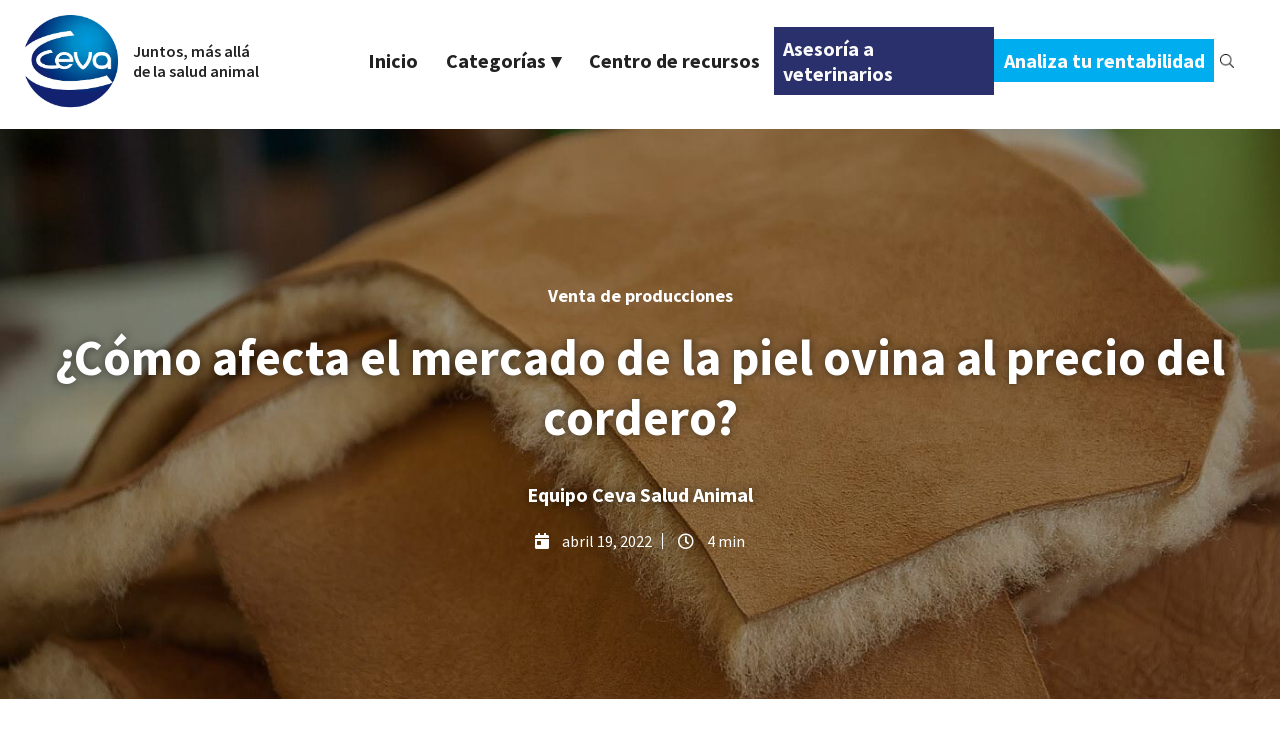

--- FILE ---
content_type: text/html; charset=UTF-8
request_url: https://ruminants.ceva.pro/es/como-afecta-mercado-piel-ovina-precio-cordero
body_size: 12196
content:
<!doctype html><html><head>
    <meta charset="utf-8">
    <meta name="viewport" content="width=device-width, initial-scale=1, maximum-scale=1.0, user-scalable=no, shrink-to-fit=no">
    
      <meta name="description" content="¿Sabes cómo repercute el precio de la piel ovina en la compra del cordero? En este artículo hablaremos de la importancia de esto y veremos dónde se destina la piel ovina en España.

">
      <title>¿Cómo afecta el mercado de la piel ovina al precio del cordero?</title>
    <script type="application/ld+json">
  {
    "@context": "http://schema.org",
    "@type": "Article",
    "mainEntityOfPage": {
      "@type": "WebPage",
      "@id": "https://ruminants.ceva.pro/es/como-afecta-mercado-piel-ovina-precio-cordero"
    },
    "headline": "&iquest;C&oacute;mo afecta el mercado de la piel ovina al precio del cordero?",
    "image": "https://4368135.fs1.hubspotusercontent-na1.net/hubfs/4368135/piel-ovina.jpg",
    "datePublished": "2022-04-19 17:32:00",
    "dateModified": "15/12/2023",
    "author": {
      "@type": "Person",
      "name": "Equipo Ceva Salud Animal"
    },
    "publisher": {
      "@type": "Organization",
      "name": "Ceva Sant&eacute; Animale",
      "logo": {
        "@type": "ImageObject",
        "url": "https://f.hubspotusercontent10.net/hubfs/136661/ICC%20-%20Logotipo%20-%20Gris.png",
        "width": "417",
        "height": "60"
      }
    },
    "description": "¿Sabes cómo repercute el precio de la piel ovina en la compra del cordero? En este artículo hablaremos de la importancia de esto y veremos dónde se destina la piel ovina en España.

"
  }
</script>
    
    <meta name="viewport" content="width=device-width, initial-scale=1">

    <script src="/hs/hsstatic/jquery-libs/static-1.1/jquery/jquery-1.7.1.js"></script>
<script>hsjQuery = window['jQuery'];</script>
    <meta property="og:description" content="¿Sabes cómo repercute el precio de la piel ovina en la compra del cordero? En este artículo hablaremos de la importancia de esto y veremos dónde se destina la piel ovina en España.

">
    <meta property="og:title" content="¿Cómo afecta el mercado de la piel ovina al precio del cordero?">
    <meta name="twitter:description" content="¿Sabes cómo repercute el precio de la piel ovina en la compra del cordero? En este artículo hablaremos de la importancia de esto y veremos dónde se destina la piel ovina en España.

">
    <meta name="twitter:title" content="¿Cómo afecta el mercado de la piel ovina al precio del cordero?">

    

    
    <style>
a.cta_button{-moz-box-sizing:content-box !important;-webkit-box-sizing:content-box !important;box-sizing:content-box !important;vertical-align:middle}.hs-breadcrumb-menu{list-style-type:none;margin:0px 0px 0px 0px;padding:0px 0px 0px 0px}.hs-breadcrumb-menu-item{float:left;padding:10px 0px 10px 10px}.hs-breadcrumb-menu-divider:before{content:'›';padding-left:10px}.hs-featured-image-link{border:0}.hs-featured-image{float:right;margin:0 0 20px 20px;max-width:50%}@media (max-width: 568px){.hs-featured-image{float:none;margin:0;width:100%;max-width:100%}}.hs-screen-reader-text{clip:rect(1px, 1px, 1px, 1px);height:1px;overflow:hidden;position:absolute !important;width:1px}
</style>

<link rel="stylesheet" href="https://ruminants.ceva.pro/hubfs/hub_generated/template_assets/1/57875752595/1744236382061/template_mod_topbar.min.css">
<link rel="stylesheet" href="https://ruminants.ceva.pro/hubfs/hub_generated/template_assets/1/57875134389/1744236293760/template_mod_share-content.min.css">
<link rel="stylesheet" href="https://ruminants.ceva.pro/hubfs/hub_generated/module_assets/1/153355651107/1744300731200/module_Multiple_Authors.min.css">
<link rel="stylesheet" href="https://ruminants.ceva.pro/hubfs/hub_generated/module_assets/1/106623667350/1744300683794/module_FAQ.min.css">
<link rel="stylesheet" href="https://ruminants.ceva.pro/hubfs/hub_generated/template_assets/1/57875134785/1744236320306/template_mod_related-posts.min.css">
<link rel="stylesheet" href="/hs/hsstatic/AsyncSupport/static-1.501/sass/comments_listing_asset.css">
<link rel="stylesheet" href="https://ruminants.ceva.pro/hubfs/hub_generated/template_assets/1/57875838581/1744236292872/template_mod_footerbar.min.css">
    

    
<!--  Added by GoogleAnalytics integration -->
<script>
var _hsp = window._hsp = window._hsp || [];
_hsp.push(['addPrivacyConsentListener', function(consent) { if (consent.allowed || (consent.categories && consent.categories.analytics)) {
  (function(i,s,o,g,r,a,m){i['GoogleAnalyticsObject']=r;i[r]=i[r]||function(){
  (i[r].q=i[r].q||[]).push(arguments)},i[r].l=1*new Date();a=s.createElement(o),
  m=s.getElementsByTagName(o)[0];a.async=1;a.src=g;m.parentNode.insertBefore(a,m)
})(window,document,'script','//www.google-analytics.com/analytics.js','ga');
  ga('create','UA-81213124-1','auto');
  ga('send','pageview');
}}]);
</script>

<!-- /Added by GoogleAnalytics integration -->

<!--  Added by GoogleAnalytics4 integration -->
<script>
var _hsp = window._hsp = window._hsp || [];
window.dataLayer = window.dataLayer || [];
function gtag(){dataLayer.push(arguments);}

var useGoogleConsentModeV2 = true;
var waitForUpdateMillis = 1000;


if (!window._hsGoogleConsentRunOnce) {
  window._hsGoogleConsentRunOnce = true;

  gtag('consent', 'default', {
    'ad_storage': 'denied',
    'analytics_storage': 'denied',
    'ad_user_data': 'denied',
    'ad_personalization': 'denied',
    'wait_for_update': waitForUpdateMillis
  });

  if (useGoogleConsentModeV2) {
    _hsp.push(['useGoogleConsentModeV2'])
  } else {
    _hsp.push(['addPrivacyConsentListener', function(consent){
      var hasAnalyticsConsent = consent && (consent.allowed || (consent.categories && consent.categories.analytics));
      var hasAdsConsent = consent && (consent.allowed || (consent.categories && consent.categories.advertisement));

      gtag('consent', 'update', {
        'ad_storage': hasAdsConsent ? 'granted' : 'denied',
        'analytics_storage': hasAnalyticsConsent ? 'granted' : 'denied',
        'ad_user_data': hasAdsConsent ? 'granted' : 'denied',
        'ad_personalization': hasAdsConsent ? 'granted' : 'denied'
      });
    }]);
  }
}

gtag('js', new Date());
gtag('set', 'developer_id.dZTQ1Zm', true);
gtag('config', 'G-73HB3RP79D');
</script>
<script async src="https://www.googletagmanager.com/gtag/js?id=G-73HB3RP79D"></script>

<!-- /Added by GoogleAnalytics4 integration -->


<meta name="google-site-verification" content="yG2nIbnuT7tlRPsCcJ4GmFILgHkL7GuHQMmobmTFJ-E">
<meta name="facebook-domain-verification" content="3vp5u78p3u8rbjgysyd752a7tc6gvt">

<!-- Google Tag Manager -->
<script>(function(w,d,s,l,i){w[l]=w[l]||[];w[l].push({'gtm.start':
new Date().getTime(),event:'gtm.js'});var f=d.getElementsByTagName(s)[0],
j=d.createElement(s),dl=l!='dataLayer'?'&l='+l:'';j.async=true;j.src=
'https://www.googletagmanager.com/gtm.js?id='+i+dl;f.parentNode.insertBefore(j,f);
})(window,document,'script','dataLayer','GTM-NKJLH7Z');</script>
<!-- End Google Tag Manager -->
<link rel="amphtml" href="https://ruminants.ceva.pro/es/como-afecta-mercado-piel-ovina-precio-cordero?hs_amp=true">

<meta property="og:image" content="https://ruminants.ceva.pro/hubfs/piel-ovina.jpg">
<meta property="og:image:width" content="800">
<meta property="og:image:height" content="578">
<meta property="og:image:alt" content="a partir de la piel ovina se puede obtener cuero, ante, mantener parte del vellón o retirarlo completamente, obteniendo productos diferentes.">
<meta name="twitter:image" content="https://ruminants.ceva.pro/hubfs/piel-ovina.jpg">
<meta name="twitter:image:alt" content="a partir de la piel ovina se puede obtener cuero, ante, mantener parte del vellón o retirarlo completamente, obteniendo productos diferentes.">

<meta property="og:url" content="https://ruminants.ceva.pro/es/como-afecta-mercado-piel-ovina-precio-cordero">
<meta name="twitter:card" content="summary_large_image">

<link rel="canonical" href="https://ruminants.ceva.pro/es/como-afecta-mercado-piel-ovina-precio-cordero">
<meta name="facebook-domain-verification" content="z1dpedlhhzlvyd8tdsqf59lc1ovz7b">
<meta name="google-site-verification" content="TOHgLStxX9D0TxqROSax1PAsCENEwlTyicGpLtesqC8">

<!-- Google Tag Manager -->
<script>(function(w,d,s,l,i){w[l]=w[l]||[];w[l].push({'gtm.start':
new Date().getTime(),event:'gtm.js'});var f=d.getElementsByTagName(s)[0],
j=d.createElement(s),dl=l!='dataLayer'?'&l='+l:'';j.async=true;j.src=
'https://www.googletagmanager.com/gtm.js?id='+i+dl;f.parentNode.insertBefore(j,f);
})(window,document,'script','dataLayer','GTM-NKJLH7Z');</script>
<!-- End Google Tag Manager -->
<meta property="og:type" content="article">
<link rel="alternate" type="application/rss+xml" href="https://ruminants.ceva.pro/es/rss.xml">
<meta name="twitter:domain" content="ruminants.ceva.pro">
<script src="//platform.linkedin.com/in.js" type="text/javascript">
    lang: es_ES
</script>

<meta http-equiv="content-language" content="es">






    <script src="https://cdnjs.cloudflare.com/ajax/libs/jspdf/2.5.1/jspdf.umd.min.js"></script>
    <script src="https://cdnjs.cloudflare.com/ajax/libs/html2canvas/1.4.1/html2canvas.min.js"></script>
    <link rel="stylesheet" href="https://cdnjs.cloudflare.com/ajax/libs/font-awesome/5.14.0/css/all.min.css">
    <link rel="preconnect" href="https://fonts.googleapis.com">
    <link rel="preconnect" href="https://fonts.gstatic.com" crossorigin>
    <link href="https://fonts.googleapis.com/css2?family=Source+Sans+Pro:ital,wght@0,200;0,300;0,400;0,600;0,700;0,900;1,200;1,300;1,400;1,600;1,700;1,900&amp;display=swap" rel="stylesheet">    
		<link rel="stylesheet" href="https://ruminants.ceva.pro/hubfs/hub_generated/template_assets/1/148103109403/1744236480561/template_styles.css">
    
      <meta name="robots" content="index, follow">
    
    
  <meta name="generator" content="HubSpot"></head>
  <body class="tmp blog blog-single">

		<header class="module topbar">
			<div id="hs_cos_wrapper_topbar" class="hs_cos_wrapper hs_cos_wrapper_widget hs_cos_wrapper_type_module" style="" data-hs-cos-general-type="widget" data-hs-cos-type="module">







  

  <div id="topbar" class="module smart">
    <div class="topbar-wrapper">
      <nav class="navbar navbar-inverse navbar-fixed-top blog-navbar">
        <div class="container">
          <div class="navbar-header">
            
              <button type="button" class="navbar-toggle collapsed" data-toggle="collapse" data-target="#navbar-collapse" aria-expanded="false">
                <span class="icon-bar"></span>
                <span class="icon-bar"></span>
                <span class="icon-bar"></span>
              </button>
            
            <a class="navbar-brand" href="https://rumiantes.ceva.es">
              <img class="logotype" src="https://ruminants.ceva.pro/hs-fs/hubfs/LOGO%20CEVA.jpg?width=668&amp;height=630&amp;name=LOGO%20CEVA.jpg" alt="LOGO CEVA" width="668" height="630" srcset="https://ruminants.ceva.pro/hs-fs/hubfs/LOGO%20CEVA.jpg?width=334&amp;height=315&amp;name=LOGO%20CEVA.jpg 334w, https://ruminants.ceva.pro/hs-fs/hubfs/LOGO%20CEVA.jpg?width=668&amp;height=630&amp;name=LOGO%20CEVA.jpg 668w, https://ruminants.ceva.pro/hs-fs/hubfs/LOGO%20CEVA.jpg?width=1002&amp;height=945&amp;name=LOGO%20CEVA.jpg 1002w, https://ruminants.ceva.pro/hs-fs/hubfs/LOGO%20CEVA.jpg?width=1336&amp;height=1260&amp;name=LOGO%20CEVA.jpg 1336w, https://ruminants.ceva.pro/hs-fs/hubfs/LOGO%20CEVA.jpg?width=1670&amp;height=1575&amp;name=LOGO%20CEVA.jpg 1670w, https://ruminants.ceva.pro/hs-fs/hubfs/LOGO%20CEVA.jpg?width=2004&amp;height=1890&amp;name=LOGO%20CEVA.jpg 2004w" sizes="(max-width: 668px) 100vw, 668px">
              <span>Juntos, más allá de la salud animal</span>
            </a>
            
            
              <button id="searchBtn-toggle" class="search-btn" aria-label="Search">
                <img class="search-icon" src="https://ruminants.ceva.pro/hubfs/search-light.webp" alt="search-light">
              </button>
            
            
          </div>
          
            <div id="navbar-collapse" class="collapse navbar-collapse">
              <span id="hs_cos_wrapper_topbar_" class="hs_cos_wrapper hs_cos_wrapper_widget hs_cos_wrapper_type_menu" style="" data-hs-cos-general-type="widget" data-hs-cos-type="menu"><div id="hs_menu_wrapper_topbar_" class="hs-menu-wrapper active-branch flyouts hs-menu-flow-horizontal" role="navigation" data-sitemap-name="default" data-menu-id="60332850609" aria-label="Navigation Menu">
 <ul role="menu">
  <li class="hs-menu-item hs-menu-depth-1" role="none"><a href="https://ruminants.ceva.pro/es" role="menuitem">Inicio</a></li>
  <li class="hs-menu-item hs-menu-depth-1 hs-item-has-children" role="none"><a href="javascript:;" aria-haspopup="true" aria-expanded="false" role="menuitem">Categorías</a>
   <ul role="menu" class="hs-menu-children-wrapper">
    <li class="hs-menu-item hs-menu-depth-2 hs-item-has-children" role="none"><a href="https://ruminants.ceva.pro/es/tag/espacio-veterinarios" role="menuitem">Espacio veterinarios</a>
     <ul role="menu" class="hs-menu-children-wrapper">
      <li class="hs-menu-item hs-menu-depth-3" role="none"><a href="https://ruminants.ceva.pro/es/tag/patolog%C3%ADas-en-rumiantes" role="menuitem">Patologías en rumiantes</a></li>
      <li class="hs-menu-item hs-menu-depth-3" role="none"><a href="https://ruminants.ceva.pro/es/tag/diagn%C3%B3stico-y-tratamientos" role="menuitem">Diagnóstico y tratamientos</a></li>
      <li class="hs-menu-item hs-menu-depth-3" role="none"><a href="https://ruminants.ceva.pro/es/tag/asesoramiento-en-granjas" role="menuitem">Asesoramiento en granjas</a></li>
      <li class="hs-menu-item hs-menu-depth-3" role="none"><a href="https://ruminants.ceva.pro/es/tag/actualidad-veterinaria" role="menuitem">Actualidad veterinaria </a></li>
     </ul></li>
    <li class="hs-menu-item hs-menu-depth-2 hs-item-has-children" role="none"><a href="https://ruminants.ceva.pro/es/tag/espacio-ganaderos" role="menuitem">Espacio ganaderos</a>
     <ul role="menu" class="hs-menu-children-wrapper">
      <li class="hs-menu-item hs-menu-depth-3" role="none"><a href="https://ruminants.ceva.pro/es/tag/manejo-y-procesos-ganaderos" role="menuitem">Manejo y procesos ganaderos</a></li>
      <li class="hs-menu-item hs-menu-depth-3" role="none"><a href="https://ruminants.ceva.pro/es/tag/venta-de-producciones" role="menuitem">Venta de producciones</a></li>
      <li class="hs-menu-item hs-menu-depth-3" role="none"><a href="https://ruminants.ceva.pro/es/tag/compras-y-materias-primas" role="menuitem">Compras y materias primas</a></li>
      <li class="hs-menu-item hs-menu-depth-3" role="none"><a href="https://ruminants.ceva.pro/es/tag/actualidad-ganadera" role="menuitem">Actualidad ganadera</a></li>
     </ul></li>
   </ul></li>
  <li class="hs-menu-item hs-menu-depth-1" role="none"><a href="https://ruminants.ceva.pro/es/centro-de-recursos" role="menuitem">Centro de recursos</a></li>
 </ul>
</div></span>
            </div>
          

          
          

          
           
          

          <div id="cta-button" class="cta-button ic-module">
            <a class="cta-button-link" href="https://ruminants.ceva.pro/es/solicita-asesoramiento-veterinarios" style="color:#FAFAFA;background-color:rgba(41, 48, 107, 100%)">

              Asesoría a veterinarios 
            </a> 
          </div>
          
          
          
          
          

          
           
          

          <div id="cta-button" class="cta-button ic-module">
            <a class="cta-button-link" href="https://ruminants.ceva.pro/es/solicita-asesoramiento" style="color:#FAFAFA;background-color:rgba(0, 174, 239, 100%)">

              Analiza tu rentabilidad 
            </a> 
          </div>
          
          
                    
          

        
          <button id="searchBtn" class="search-btn " aria-label="Search">
            <img class="search-icon" src="https://ruminants.ceva.pro/hubfs/search-light.webp" alt="search-light">
          </button> 
        
        </div>

        <div class="hs-search-field"> 
          <div class="hs-search-field__bar"> 
            <div class="search-left-btn">
              <img class="search-icon" src="https://ruminants.ceva.pro/hubfs/search-light.webp" alt="search-light">
            </div>
            <form action="/search">
              
             
              <input type="text" class="hs-search-field__input" name="term" autocomplete="off" aria-label="Search" placeholder="" required>
              
              
              
              
                <input type="hidden" name="type" value="BLOG_POST">
                <input type="hidden" name="type" value="LISTING_PAGE">
              
               
            </form>
          </div>
        </div>
      </nav>
    </div>
  </div>

</div>
		</header>



<section class="hero">
	<div class="hero__wrapper container">
		
		<div class="posts-listing__categories">
	
		
		  <a class="posts-listing__categories-item text-muted" href="https://ruminants.ceva.pro/es/tag/venta-de-producciones">Venta de producciones</a> 
		
		  <a class="posts-listing__categories-item text-muted" href="https://ruminants.ceva.pro/es/tag/espacio-ganaderos">Espacio ganaderos</a>
		
	
</div>
		
		<h1 class="hero__title"><span id="hs_cos_wrapper_name" class="hs_cos_wrapper hs_cos_wrapper_meta_field hs_cos_wrapper_type_text" style="" data-hs-cos-general-type="meta_field" data-hs-cos-type="text">¿Cómo afecta el mercado de la piel ovina al precio del cordero?</span></h1>
		
	  
    
	    <div class="blog-single-post-author">
        <div class="blog-single-post-author__name">
          <a href="https://ruminants.ceva.pro/es/author/equipo-ceva-salud-animal">
						Equipo Ceva Salud Animal
					</a>
        </div>
        
        <div id="hs_cos_wrapper_module_170663966845913" class="hs_cos_wrapper hs_cos_wrapper_widget hs_cos_wrapper_type_module" style="" data-hs-cos-general-type="widget" data-hs-cos-type="module"></div> 
    	</div>
     
		
		
		<div class="hero__post-meta">
			<div class="hero__post-meta-date">
				<i class="fas fa-calendar-day"></i>
				<time class="meta__date">abril 19, 2022</time>
			</div>
			<div class="hero__post-meta-time">
				<i class="far fa-clock"></i>
				<span class="meta__reading-time">
  
  
  
  
  

  
  4 min

</span>
			</div>
		</div>
	</div>

	
	<img class="hero-background" src="https://ruminants.ceva.pro/hubfs/piel-ovina.jpg" alt="a partir de la piel ovina se puede obtener cuero, ante, mantener parte del vellón o retirarlo completamente, obteniendo productos diferentes.">
</section>


<div class="main-wrapper">
	<section class="post-body">
		<div class="post-body__content-wrapper">
			
			












  <div id="share-content" class="module">
    <div class="share-content-wrapper above-title">

      
      
        <div class="share-content-header">
          <h3>Compártelo con tus contactos</h3>
        </div>
      

      
      <ul class="share-content-listing">
        
  
    <li class="share-content-item share-content-item-facebook">
      <a href="http://www.facebook.com/share.php?u=https://ruminants.ceva.pro/es/como-afecta-mercado-piel-ovina-precio-cordero&amp;utm_medium=social&amp;utm_source=facebook" title="Share in Facebook" onclick="return false;">
        <img src="https://cdn2.hubspot.net/hubfs/136661/icon-facebook.png" alt="Facebook icon">
      </a>
    </li>
  

        
  
    <li class="share-content-item share-content-item-twitter">
      <a href="https://twitter.com/intent/tweet?original_referer=https://ruminants.ceva.pro/es/como-afecta-mercado-piel-ovina-precio-cordero&amp;utm_medium=social&amp;utm_source=twitter&amp;url=https://ruminants.ceva.pro/es/como-afecta-mercado-piel-ovina-precio-cordero&amp;utm_medium=social&amp;utm_source=twitter&amp;source=tweetbutton&amp;text=%26iquest%3BC%26oacute%3Bmo+afecta+el+mercado+de+la+piel+ovina+al+precio+del+cordero%3F:" title="Share in Twitter" onclick="return false;">
        <img src="https://cdn2.hubspot.net/hubfs/136661/icon-twitter.png" alt="Twitter icon">
      </a>
    </li>
  

        
  
    <li class="share-content-item share-content-item-linkedin">
      <a href="http://www.linkedin.com/shareArticle?mini=true&amp;url=https://ruminants.ceva.pro/es/como-afecta-mercado-piel-ovina-precio-cordero&amp;utm_medium=social&amp;utm_source=linkedin" title="Share in Linkedin" onclick="return false;">
        <img src="https://cdn2.hubspot.net/hubfs/136661/icon-linkedin.png" alt="Linkedin icon">
      </a>
    </li>
  

        
  

        
  
    <li class="share-content-item share-content-item-whatsapp">
      <a href="whatsapp://send?text=%26iquest%3BC%26oacute%3Bmo+afecta+el+mercado+de+la+piel+ovina+al+precio+del+cordero%3F:%20https://ruminants.ceva.pro/es/como-afecta-mercado-piel-ovina-precio-cordero&amp;utm_medium=social&amp;utm_source=whatsapp" title="Share in Whatsapp" onclick="return false;">
        <img src="https://cdn2.hubspot.net/hubfs/136661/icon-whatsapp.png" alt="Whatsapp icon">
      </a>
    </li>
  

        
  
    <li class="share-content-item share-content-item-email">
      <a href="mailto:?subject=%26iquest%3BC%26oacute%3Bmo+afecta+el+mercado+de+la+piel+ovina+al+precio+del+cordero%3F&amp;body=%26iquest%3BC%26oacute%3Bmo+afecta+el+mercado+de+la+piel+ovina+al+precio+del+cordero%3F:%20https://ruminants.ceva.pro/es/como-afecta-mercado-piel-ovina-precio-cordero&amp;utm_medium=social&amp;utm_source=email" title="Share in Email" onclick="return false;">
        <img src="https://cdn2.hubspot.net/hubfs/136661/icon-email.png" alt="Email icon">
      </a>
    </li>
  

      </ul>

    </div>
  </div>

			
			<div class="post-body__content">
				<span id="hs_cos_wrapper_post_body" class="hs_cos_wrapper hs_cos_wrapper_meta_field hs_cos_wrapper_type_rich_text" style="" data-hs-cos-general-type="meta_field" data-hs-cos-type="rich_text"><p style="text-align: justify;">La lana de la oveja es conocida a nivel nacional e internacional por ser de gran calidad y prestigio. Pero… ¿qué sucede con la piel ovina del cordero de nuestro territorio?</p>
<!--more-->
<p style="text-align: justify;">En los últimos años, se está haciendo un gran trabajo de revalorización de este producto, ya que cuenta con numerosos beneficios y en España presenta grandes oportunidades.</p>
<p><!--HubSpot Call-to-Action Code --><span class="hs-cta-wrapper" id="hs-cta-wrapper-d1c68098-c2b5-4f99-bb10-cad1433c3dc1"><span class="hs-cta-node hs-cta-d1c68098-c2b5-4f99-bb10-cad1433c3dc1" id="hs-cta-d1c68098-c2b5-4f99-bb10-cad1433c3dc1"><!--[if lte IE 8]><div id="hs-cta-ie-element"></div><![endif]--><a href="https://cta-redirect.hubspot.com/cta/redirect/4368135/d1c68098-c2b5-4f99-bb10-cad1433c3dc1" target="_blank" rel="noopener"><img class="hs-cta-img" id="hs-cta-img-d1c68098-c2b5-4f99-bb10-cad1433c3dc1" style="border-width:0px;" height="600" width="2400" src="https://no-cache.hubspot.com/cta/default/4368135/d1c68098-c2b5-4f99-bb10-cad1433c3dc1.png" alt="New call-to-action"></a></span><script charset="utf-8" src="/hs/cta/cta/current.js"></script><script type="text/javascript"> hbspt.cta._relativeUrls=true;hbspt.cta.load(4368135, 'd1c68098-c2b5-4f99-bb10-cad1433c3dc1', {"useNewLoader":"true","region":"na1"}); </script></span><!-- end HubSpot Call-to-Action Code --></p>
<h2 style="text-align: justify;">¿Cuáles son los beneficios de la piel ovina?</h2>
<p style="text-align: justify;">La piel ovina es aquella obtenida del cordero después de retirar la lana. Sus principales beneficios a nivel individual y también en comparación a otros tipos de piel, como por ejemplo la vacuna, son:</p>
<ul style="text-align: justify;">
<li>Es más <strong>ligera</strong>.</li>
<li>Es mucho más <strong>suave</strong> y cómoda.</li>
<li>Es más <strong>resistente</strong> y elástica.</li>
<li>Es impermeable.</li>
<li>Es termorreguladora.</li>
<li>Es <strong>antitranspirante</strong>.</li>
<li>Es antibacteriana.</li>
<li>Es biodegradable.</li>
<li>Es resistente al fuego y <strong>aislante</strong>.</li>
</ul>
<p style="text-align: justify;">¿De dónde surgen todas estas ventajas a nivel estructural? Según el estudio técnico con título “Aspectos Estructurales De La Piel Ovina Y Su Resistencia”, el motivo principal es el siguiente:</p>
<p style="text-align: justify;"><em>“La dermis está formada por dos capas sin límites definidos entre sí: <strong>la papilar o termostática y la subyacente</strong>, que se denomina reticular por estar formada de haces de fibras de colágeno. En los ovinos lanados, la capa termostática ocupa gran parte del grosor total de la piel. En contrapartida,<strong> la estructura de la piel de los ovinos deslanados es uniforme</strong>, debido a la baja densidad folicular, lo que confiere resistencia y suavidad a los cueros, características fundamentales para su utilización y valorización en el mercado”.</em></p>
<p style="text-align: justify;">Estos aspectos convierten la piel de cordero en una de las <strong>mejor valoradas del mercado </strong>a nivel internacional. Más adelante, detallaremos dónde se destina la piel obtenida de los corderos de España, teniendo en cuenta estas características que la hacen de gran calidad y prestigio.</p>
<h2 style="text-align: justify;">El precio del cordero y el mercado de la piel ovina</h2>
<p style="text-align: justify;">En los últimos tiempos, la demanda mundial de piel de cordero ha experimentado un aumento muy importante: la calidad de la piel se valora más que nunca, y eso se nota en los precios del mercado.</p>
<p style="text-align: justify;">Solamente en la primera mitad del año 2021 se produjo un espectacular aumento en el precio de la piel fina de oveja pasando de 5,25 euros por unidad a 9,25 euros. Esto representa <strong>una subida del 76,2%</strong>.</p>
<p style="text-align: justify;">De esta forma, la piel ovina impulsa la rentabilidad del cordero. Hoy en día, <strong>el 15% del valor de venta de un cordero</strong> para un ganadero procede del comercio de la piel.</p>
<p style="text-align: justify;">España, como segundo país productor europeo detrás solamente del Reino Unido, es un <strong>referente en el aprovechamiento de los animales</strong>: carne, lana y piel se comercializan con una gran calidad reconocida.</p>
<p style="text-align: justify;">Otros factores como el Brexit y la <a href="https://www.elespanol.com/invertia/empresas/distribucion/20211123/precio-cordero-dispara-navidad-demanda-paises-musulmanes/629187549_0.html" rel="nofollow noopener" target="_blank">demanda de corderos</a> de más peso por parte de los países musulmanes también han influido en el hecho de que hoy, comprar un cordero, cueste casi un 50% más.</p>
<h2 style="text-align: justify;">¿Para qué se usa la piel ovina en España?</h2>
<p style="text-align: justify;">Como hemos comentado anteriormente, la piel de ovino tiene una calidad y un prestigio tan importantes a nivel nacional e internacional que suele ser la <strong>elegida para productos de alta gama</strong>.</p>
<p style="text-align: justify;">Algunas de las tiendas más exclusivas – Chanel, Gucci, Hermès… – usan para su ropa y complementos la piel de cordero de oveja merina, típica de nuestro territorio.</p>
<p style="text-align: justify;">Uno de los usos más comunes, alcanzando el <strong>40% de la producción, es el del calzado.</strong> La flexibilidad, la durabilidad y la resistencia de la piel ovina la hacen perfecta para este empleo.</p>
<p style="text-align: justify;">¿En qué se usa el resto de piel de cordero en nuestro país, más allá del calzado, entonces?</p>
<ul style="text-align: justify;">
<li><strong>Prendas de vestir</strong>, especialmente abrigos: la suavidad y flexibilidad de la piel ovina hacen de ella el material perfecto para prendas cómodas y elegantes.</li>
</ul>
<ul style="text-align: justify;">
<li><strong>Artículos de viaje,</strong> como mochilas o maletas: su resistencia e impermeabilidad dotan a la piel ovina de las características ideales para convertirse en el aliado perfecto para tus viajes.</li>
</ul>
<ul>
<li style="text-align: justify;"><strong>Mobiliario y asientos</strong>: elegante, suave y cómoda, la piel de cordero también se usa de forma decorativa para sillas, sillones y asientos de vehículos de gama alta. ¿​​Sabías que la marca de coches BMW usa piel de cordero de merino para el cuero de los asientos de sus coches?</li>
</ul>
<p>&nbsp;</p>
<p style="text-align: justify;"><img src="https://ruminants.ceva.pro/hs-fs/hubfs/piel-ovina-zapatero-cuero.jpg?width=1400&amp;name=piel-ovina-zapatero-cuero.jpg" alt="zapatero elaborando artesanalmente calzado con piel ovina." width="1400" loading="lazy" style="width: 1400px; margin-left: auto; margin-right: auto; display: block;" srcset="https://ruminants.ceva.pro/hs-fs/hubfs/piel-ovina-zapatero-cuero.jpg?width=700&amp;name=piel-ovina-zapatero-cuero.jpg 700w, https://ruminants.ceva.pro/hs-fs/hubfs/piel-ovina-zapatero-cuero.jpg?width=1400&amp;name=piel-ovina-zapatero-cuero.jpg 1400w, https://ruminants.ceva.pro/hs-fs/hubfs/piel-ovina-zapatero-cuero.jpg?width=2100&amp;name=piel-ovina-zapatero-cuero.jpg 2100w, https://ruminants.ceva.pro/hs-fs/hubfs/piel-ovina-zapatero-cuero.jpg?width=2800&amp;name=piel-ovina-zapatero-cuero.jpg 2800w, https://ruminants.ceva.pro/hs-fs/hubfs/piel-ovina-zapatero-cuero.jpg?width=3500&amp;name=piel-ovina-zapatero-cuero.jpg 3500w, https://ruminants.ceva.pro/hs-fs/hubfs/piel-ovina-zapatero-cuero.jpg?width=4200&amp;name=piel-ovina-zapatero-cuero.jpg 4200w" sizes="(max-width: 1400px) 100vw, 1400px">El 40% del cuero obtenido de la piel ovina se destina a la fabricación de calzado, ya que su flexibilidad, durabilidad y resistencia la hacen idónea para este uso. La elaboración artesanal y tradicional se mantiene en zonas reconocidas de nuestro país.</p>
<p style="text-align: justify;">&nbsp;</p>
<p style="text-align: justify;">La creciente demanda de piel ovina para productos con un gran valor añadido apunta que el precio del cordero seguirá viéndose incrementado en los próximos tiempos. Como conclusión, podemos indicar que esta es una gran oportunidad para España y sus ganaderos ya que, básicamente, <strong>la piel ovina revaloriza el mercado del cordero</strong>.</p>
<p><!--HubSpot Call-to-Action Code --><span class="hs-cta-wrapper" id="hs-cta-wrapper-83b42373-123e-4640-9217-5ee75c340146"><span class="hs-cta-node hs-cta-83b42373-123e-4640-9217-5ee75c340146" id="hs-cta-83b42373-123e-4640-9217-5ee75c340146"><!--[if lte IE 8]><div id="hs-cta-ie-element"></div><![endif]--><a href="https://cta-redirect.hubspot.com/cta/redirect/4368135/83b42373-123e-4640-9217-5ee75c340146" target="_blank" rel="noopener"><img class="hs-cta-img" id="hs-cta-img-83b42373-123e-4640-9217-5ee75c340146" style="border-width:0px;" height="546" width="1520" src="https://no-cache.hubspot.com/cta/default/4368135/83b42373-123e-4640-9217-5ee75c340146.png" alt="New call-to-action"></a></span><script charset="utf-8" src="/hs/cta/cta/current.js"></script><script type="text/javascript"> hbspt.cta._relativeUrls=true;hbspt.cta.load(4368135, '83b42373-123e-4640-9217-5ee75c340146', {"useNewLoader":"true","region":"na1"}); </script></span><!-- end HubSpot Call-to-Action Code --></p></span>    

        <!-- Post author -->
        
          
            
              <section class="author-wrapper">
                <div class="author-bio">
                  <div class="author-bio__body">

                    
                      <div class="author-bio__avatar">
                        <img class="author-bio__avatar-image" src="https://ruminants.ceva.pro/hubfs/logo-ceva-sanidade-1.png" alt="Equipo Ceva Salud Animal">
                      </div>
                    
                    
                    
                    <div class="author-bio__info">
                    <p class="author-bio__title">Acerca del autor</p>
                    <h4 class="author-bio__link">
                      <a href="https://ruminants.ceva.pro/es/author/equipo-ceva-salud-animal">
                        Equipo Ceva Salud Animal
                      </a>
                    </h4>
                    <p class="author-bio__text">
                     Ceva es una empresa impulsada por la investigación mundial en salud animal: investigamos, desarrollamos, fabricamos y suministramos soluciones de salud innovadoras para todos los animales. Como parte de nuestro día a día, desarrollar herramientas y servicios para las explotaciones ganaderas es una de las prioridades de Ceva, por eso queremos ser un referente para el sector más allá de nuestros productos.
                      
                    </p>
                    <a class="author-bio__read-more" href="https://ruminants.ceva.pro/es/author/equipo-ceva-salud-animal">
                      Más información →
                    </a>                    
                  </div>
                </div>
               </div>
             </section>
          
                           
        
        
        <div class="pdf-button">
          <button id="download-pdf">Descarga nuestro articulo</button>
        </div>

        
        <section class="author-wrapper__content">
         <div id="hs_cos_wrapper_module_17056095319559" class="hs_cos_wrapper hs_cos_wrapper_widget hs_cos_wrapper_type_module" style="" data-hs-cos-general-type="widget" data-hs-cos-type="module">
</div> 
        </section>
        
      </div>
		</div>  
 	</section>
  
	
	<div class="post-body__post-scroll-top">
		<i class="fa fa-arrow-up" aria-hidden="true"></i>
	</div>
</div>



  
<div class="faq-wrapper">
  <div id="hs_cos_wrapper_module_16794244439131" class="hs_cos_wrapper hs_cos_wrapper_widget hs_cos_wrapper_type_module" style="" data-hs-cos-general-type="widget" data-hs-cos-type="module"></div>
</div>


  
  <div class="related-posts">
    <div class="main-wrapper">
      <span id="hs_cos_wrapper_related_posts_" class="hs_cos_wrapper hs_cos_wrapper_widget hs_cos_wrapper_type_related_blog_posts" style="" data-hs-cos-general-type="widget" data-hs-cos-type="related_blog_posts"><div id="related-blog-posts-1073601767770256256">
</div>
<script type="text/javascript">
  const xhttp_1073601767770256256 = new XMLHttpRequest();
  xhttp_1073601767770256256.open("GET", '/_hcms/related-blog-posts-callback?blogPostId=70493881950&blogId=58446418516&targetBlogIds=58446418516&targetBlogPostIds=70493881950&macro=default&limit=3&templatePath=CEV_Blog_Template%2FTemplates%2FBlog%2FCEV+-+Single.html&contentId=70493881950&requestPath=%2Fes%2Fcomo-afecta-mercado-piel-ovina-precio-cordero&hs-expires=1799280000&hs-version=1&hs-signature=AM6Wq0ZdAIvOUHrq04p_IqE4RiDd0ZgELA');
  xhttp_1073601767770256256.onreadystatechange = function() {
    if (this.readyState == XMLHttpRequest.DONE) {
      if (this.status == 200) {
        var id = setInterval(function() {
          var formattingFunction = blog_post_formatter;
          if (formattingFunction !== undefined) {
            clearTimeout(id);
            document.getElementById('related-blog-posts-1073601767770256256').outerHTML = formattingFunction(JSON.parse(xhttp_1073601767770256256.responseText));
          }
        }, 50);

        setTimeout(function() {
          clearTimeout(id);
        }, 10000);
      } else {
        console.error('Error: ', this.statusText);
      }
    }
  };
  xhttp_1073601767770256256.send();
</script>
</span>
    </div>
  </div>



<div class="main-wrapper content-wrapper post-comments">
  <p class="post-comments__title">¿Y tú qué opinas? ¡Déjanos aquí tus comentarios!</p>
  <span id="hs_cos_wrapper_blog_comments" class="hs_cos_wrapper hs_cos_wrapper_widget hs_cos_wrapper_type_blog_comments" style="" data-hs-cos-general-type="widget" data-hs-cos-type="blog_comments">
<div class="section post-footer">
    <div id="comments-listing" class="new-comments"></div>
    
      <div id="hs_form_target_ef2c273e-bea4-4e54-b4a6-51e54a409bbc"></div>
      
      
      
      
    
</div>

</span>
</div>


<aside class="main-aside">
	<div class="main-aside__wrapper">
		
    
		<section class="widget widget_suscription widget_new-suscription">
			


<div id="new-blog-subscription" class="module">
  <div class="new-blog-subscription-wrapper">
    
    
    <div class="new-blog-subscription-text">
      <div style="text-align: center; font-size: 38px;"><strong><span style="color: #ffffff;">Suscríbete a nuestro blog</span></strong></div>
<div style="text-align: center; font-size: 17px; line-height: 1;"><span style="color: #ffffff;">&nbsp;</span></div>
<div style="text-align: center; font-size: 17px;"><span style="color: #ffffff;">Recibe las últimas actualizaciones sobre eficiencia y salud en ganado vacuno y pequeños ruminantes directamente en tu correo.</span></div>
    </div>
    
    
    <div class="new-blog-subscription-form">
      <h3 id="hs_cos_wrapper_suscription_form__title" class="hs_cos_wrapper form-title" data-hs-cos-general-type="widget_field" data-hs-cos-type="text"></h3>

<div id="hs_form_target_suscription_form_"></div>










    </div>

  </div>
</div>
		</section>
    
    
		<section class="widget widget_new-categories">
			<div id="hs_cos_wrapper_category_listing" class="hs_cos_wrapper hs_cos_wrapper_widget hs_cos_wrapper_type_module" style="" data-hs-cos-general-type="widget" data-hs-cos-type="module">

<div class="subscription-category">

	
  
		<p class="subscription-category__title">
			Categorías
		</p>
  
  
	
	<div class="subscription-category__columns">
		
			<div class="subscription-category__column">
				
				
					<p class="subscription-category__column-title">
						Espacio Veterinarios
					</p>
				
				
				
					<a class="subscription-category__link" href="https://ruminants.ceva.pro/es/tag/patologías-en-rumiantes">Patologías en rumiantes</a>
				
					<a class="subscription-category__link" href="https://ruminants.ceva.pro/es/tag/diagnóstico-y-tratamientos">Diagnóstico y tratamientos</a>
				
					<a class="subscription-category__link" href="https://ruminants.ceva.pro/es/tag/asesoramiento-en-granjas">Asesoramiento en granjas</a>
				
					<a class="subscription-category__link" href="https://ruminants.ceva.pro/es/tag/actualidad-veterinaria">Actualidad veterinaria</a>
				
			</div>
		
			<div class="subscription-category__column">
				
				
					<p class="subscription-category__column-title">
						Espacio Ganadero
					</p>
				
				
				
					<a class="subscription-category__link" href="https://ruminants.ceva.pro/es/tag/manejo-y-procesos-ganaderos">Manejo y procesos ganaderos</a>
				
					<a class="subscription-category__link" href="https://ruminants.ceva.pro/es/tag/venta-de-producciones">Venta de producciones</a>
				
					<a class="subscription-category__link" href="https://ruminants.ceva.pro/es/tag/compras-y-materias-primas">Compras y materias primas</a>
				
					<a class="subscription-category__link" href="https://ruminants.ceva.pro/es/tag/actualidad-ganadera">Actualidad ganadera</a>
				
			</div>
		
  </div> 
	
</div></div>
		</section>
		
	</div>
</aside>


<footer>
			
			<div id="hs_cos_wrapper_footer" class="hs_cos_wrapper hs_cos_wrapper_widget hs_cos_wrapper_type_module" style="" data-hs-cos-general-type="widget" data-hs-cos-type="module">









<div id="footerbar" class="footerbar module ">

	<div class="footerbar-tint">
		<div class="container">
			<div class="footerbar-wrapper">

				<div class="footerbar-content">

					
					

				</div>
				<div class="footerbar-legal">

					
					<p class="footerbar-legal--copyright">
						© Ceva 2021
					</p>

					
					
					<div class="footerbar-legal--menu">
						<span id="hs_cos_wrapper_footer_" class="hs_cos_wrapper hs_cos_wrapper_widget hs_cos_wrapper_type_menu" style="" data-hs-cos-general-type="widget" data-hs-cos-type="menu"><div id="hs_menu_wrapper_footer_" class="hs-menu-wrapper active-branch flyouts hs-menu-flow-horizontal" role="navigation" data-sitemap-name="default" data-menu-id="60338613543" aria-label="Navigation Menu">
 <ul role="menu">
  <li class="hs-menu-item hs-menu-depth-1" role="none"><a href="https://www.ceva.es/Footer-links/Politica-de-Privacidad" role="menuitem">Política de Privacidad</a></li>
  <li class="hs-menu-item hs-menu-depth-1" role="none"><a href="https://www.ceva.es/Footer-links/Politica-de-Privacidad#cookies" role="menuitem">Política de cookies</a></li>
  <li class="hs-menu-item hs-menu-depth-1" role="none"><a href="https://www.ceva.es/Footer-links/Politica-de-Privacidad#legal_notice" role="menuitem">Avíso legal</a></li>
 </ul>
</div></span>
					</div>
					

				</div>

				
				
				<div class="footerbar-social social-follow">

					
					<a class="footerbar-social-facebook--link" href="https://www.facebook.com/" target="_blank">
						<i class="fab fa-facebook-f"></i>
					</a>
					

					

					

					

					
					<a class="footerbar-social-instagram--link" href="https://www.instagram.com/" target="_blank">
						<i class="fab fa-instagram"></i>
					</a>
					

					
					
					
					<a class="footerbar-social-whatsapp--link" href="https://api.whatsapp.com/send?phone=NUMBER" target="_blank">
						<i class="fab fa-whatsapp"></i>
					</a>
					

				</div>
				
			</div>

	</div> <!-- / Tint -->

</div> <!-- / Module -->

</div>
    </div></footer>

    <script async src="https://code.jquery.com/jquery-3.5.1.min.js" integrity="sha256-9/aliU8dGd2tb6OSsuzixeV4y/faTqgFtohetphbbj0=" crossorigin="anonymous"></script>
    <script async type="text/javascript" src="https://ruminants.ceva.pro/hubfs/hub_generated/template_assets/1/57875133271/1744236633665/template_functions.min.js"></script>
    
<!-- HubSpot performance collection script -->
<script defer src="/hs/hsstatic/content-cwv-embed/static-1.1293/embed.js"></script>
<script>
var hsVars = hsVars || {}; hsVars['language'] = 'es';
</script>

<script src="/hs/hsstatic/cos-i18n/static-1.53/bundles/project.js"></script>
<script src="https://ruminants.ceva.pro/hubfs/hub_generated/template_assets/1/57876175722/1744236547071/template_mod_topbar.min.js"></script>
<script src="https://ruminants.ceva.pro/hubfs/hub_generated/module_assets/1/57875213368/1744734660590/module_Topbar.min.js"></script>
<script src="/hs/hsstatic/keyboard-accessible-menu-flyouts/static-1.17/bundles/project.js"></script>
<script src="https://ruminants.ceva.pro/hubfs/hub_generated/template_assets/1/57875133734/1744236546167/template_mod_share-content.min.js"></script>
<script src="https://ruminants.ceva.pro/hubfs/hub_generated/module_assets/1/106623667350/1744300683794/module_FAQ.min.js"></script>
<script src="https://ruminants.ceva.pro/hubfs/hub_generated/template_assets/1/57875133999/1744236564276/template_mod_related_posts.min.js"></script>
<script src="/hs/hsstatic/AsyncSupport/static-1.501/js/comment_listing_asset.js"></script>
<script>
  function hsOnReadyPopulateCommentsFeed() {
    var options = {
      commentsUrl: "https://api-na1.hubapi.com/comments/v3/comments/thread/public?portalId=4368135&offset=0&limit=1000&contentId=70493881950&collectionId=58446418516",
      maxThreadDepth: 1,
      showForm: true,
      
      skipAssociateContactReason: 'blogComment',
      disableContactPromotion: true,
      
      target: "hs_form_target_ef2c273e-bea4-4e54-b4a6-51e54a409bbc",
      replyTo: "Responder a <em>{{user}}</em>",
      replyingTo: "En respuesta a {{user}}"
    };
    window.hsPopulateCommentsFeed(options);
  }

  if (document.readyState === "complete" ||
      (document.readyState !== "loading" && !document.documentElement.doScroll)
  ) {
    hsOnReadyPopulateCommentsFeed();
  } else {
    document.addEventListener("DOMContentLoaded", hsOnReadyPopulateCommentsFeed);
  }

</script>


          <!--[if lte IE 8]>
          <script charset="utf-8" src="https://js.hsforms.net/forms/v2-legacy.js"></script>
          <![endif]-->
      
<script data-hs-allowed="true" src="/_hcms/forms/v2.js"></script>

        <script data-hs-allowed="true">
            hbspt.forms.create({
                portalId: '4368135',
                formId: 'ef2c273e-bea4-4e54-b4a6-51e54a409bbc',
                pageId: '70493881950',
                region: 'na1',
                pageName: "\u00BFC\u00F3mo afecta el mercado de la piel ovina al precio del cordero?",
                contentType: 'blog-post',
                
                formsBaseUrl: '/_hcms/forms/',
                
                
                
                css: '',
                target: "#hs_form_target_ef2c273e-bea4-4e54-b4a6-51e54a409bbc",
                type: 'BLOG_COMMENT',
                
                submitButtonClass: 'hs-button primary',
                formInstanceId: '2981',
                getExtraMetaDataBeforeSubmit: window.hsPopulateCommentFormGetExtraMetaDataBeforeSubmit
            });

            window.addEventListener('message', function(event) {
              var origin = event.origin; var data = event.data;
              if ((origin != null && (origin === 'null' || document.location.href.toLowerCase().indexOf(origin.toLowerCase()) === 0)) && data !== null && data.type === 'hsFormCallback' && data.id == 'ef2c273e-bea4-4e54-b4a6-51e54a409bbc') {
                if (data.eventName === 'onFormReady') {
                  window.hsPopulateCommentFormOnFormReady({
                    successMessage: "Your comment has been received.",
                    target: "#hs_form_target_ef2c273e-bea4-4e54-b4a6-51e54a409bbc"
                  });
                } else if (data.eventName === 'onFormSubmitted') {
                  window.hsPopulateCommentFormOnFormSubmitted();
                }
              }
            });
        </script>
      

    <!--[if lte IE 8]>
    <script charset="utf-8" src="https://js.hsforms.net/forms/v2-legacy.js"></script>
    <![endif]-->


    <script data-hs-allowed="true">
        var options = {
            portalId: '4368135',
            formId: '5ad0d56c-4bc5-4e51-a42b-1257b2c4d46a',
            formInstanceId: '1192',
            
            pageId: '70493881950',
            
            region: 'na1',
            
            
            
            
            pageName: "\u00BFC\u00F3mo afecta el mercado de la piel ovina al precio del cordero?",
            
            
            
            inlineMessage: "<p>\u00A1Gracias por suscribirte!<\/p>",
            
            
            rawInlineMessage: "<p>\u00A1Gracias por suscribirte!<\/p>",
            
            
            hsFormKey: "b98be963d6942ec2c43dab36d94024b4",
            
            
            css: '',
            target: '#hs_form_target_suscription_form_',
            
            
            
            
            
            
            
            contentType: "blog-post",
            
            
            
            formsBaseUrl: '/_hcms/forms/',
            
            
            
            formData: {
                cssClass: 'hs-form stacked hs-custom-form'
            }
        };

        options.getExtraMetaDataBeforeSubmit = function() {
            var metadata = {};
            

            if (hbspt.targetedContentMetadata) {
                var count = hbspt.targetedContentMetadata.length;
                var targetedContentData = [];
                for (var i = 0; i < count; i++) {
                    var tc = hbspt.targetedContentMetadata[i];
                     if ( tc.length !== 3) {
                        continue;
                     }
                     targetedContentData.push({
                        definitionId: tc[0],
                        criterionId: tc[1],
                        smartTypeId: tc[2]
                     });
                }
                metadata["targetedContentMetadata"] = JSON.stringify(targetedContentData);
            }

            return metadata;
        };

        hbspt.forms.create(options);
    </script>


<!-- Start of HubSpot Analytics Code -->
<script type="text/javascript">
var _hsq = _hsq || [];
_hsq.push(["setContentType", "blog-post"]);
_hsq.push(["setCanonicalUrl", "https:\/\/ruminants.ceva.pro\/es\/como-afecta-mercado-piel-ovina-precio-cordero"]);
_hsq.push(["setPageId", "70493881950"]);
_hsq.push(["setContentMetadata", {
    "contentPageId": 70493881950,
    "legacyPageId": "70493881950",
    "contentFolderId": null,
    "contentGroupId": 58446418516,
    "abTestId": null,
    "languageVariantId": 70493881950,
    "languageCode": "es",
    
    
}]);
</script>

<script type="text/javascript" id="hs-script-loader" async defer src="/hs/scriptloader/4368135.js"></script>
<!-- End of HubSpot Analytics Code -->


<script type="text/javascript">
var hsVars = {
    render_id: "1bbc6747-c7f8-4aaf-9f19-691c96bd6984",
    ticks: 1767770256090,
    page_id: 70493881950,
    
    content_group_id: 58446418516,
    portal_id: 4368135,
    app_hs_base_url: "https://app.hubspot.com",
    cp_hs_base_url: "https://cp.hubspot.com",
    language: "es",
    analytics_page_type: "blog-post",
    scp_content_type: "",
    
    analytics_page_id: "70493881950",
    category_id: 3,
    folder_id: 0,
    is_hubspot_user: false
}
</script>


<script defer src="/hs/hsstatic/HubspotToolsMenu/static-1.432/js/index.js"></script>

<!-- Google Tag Manager (noscript) -->
<noscript><iframe src="ns" height="0" width="0" style="display:none;visibility:hidden"></iframe></noscript>
<!-- End Google Tag Manager (noscript) -->
<!-- Google Tag Manager (noscript) -->
<noscript><iframe src="https://www.googletagmanager.com/ns.html?id=GTM-NKJLH7Z" height="0" width="0" style="display:none;visibility:hidden"></iframe></noscript>
<!-- End Google Tag Manager (noscript) -->
<div id="fb-root"></div>
  <script>(function(d, s, id) {
  var js, fjs = d.getElementsByTagName(s)[0];
  if (d.getElementById(id)) return;
  js = d.createElement(s); js.id = id;
  js.src = "//connect.facebook.net/es_ES/sdk.js#xfbml=1&version=v3.0";
  fjs.parentNode.insertBefore(js, fjs);
 }(document, 'script', 'facebook-jssdk'));</script> <script>!function(d,s,id){var js,fjs=d.getElementsByTagName(s)[0];if(!d.getElementById(id)){js=d.createElement(s);js.id=id;js.src="https://platform.twitter.com/widgets.js";fjs.parentNode.insertBefore(js,fjs);}}(document,"script","twitter-wjs");</script>
 


  
</body></html>

--- FILE ---
content_type: text/html; charset=utf-8
request_url: https://www.google.com/recaptcha/enterprise/anchor?ar=1&k=6LdGZJsoAAAAAIwMJHRwqiAHA6A_6ZP6bTYpbgSX&co=aHR0cHM6Ly9ydW1pbmFudHMuY2V2YS5wcm86NDQz&hl=en&v=PoyoqOPhxBO7pBk68S4YbpHZ&size=invisible&badge=inline&anchor-ms=20000&execute-ms=30000&cb=648b2r6vk6iq
body_size: 48854
content:
<!DOCTYPE HTML><html dir="ltr" lang="en"><head><meta http-equiv="Content-Type" content="text/html; charset=UTF-8">
<meta http-equiv="X-UA-Compatible" content="IE=edge">
<title>reCAPTCHA</title>
<style type="text/css">
/* cyrillic-ext */
@font-face {
  font-family: 'Roboto';
  font-style: normal;
  font-weight: 400;
  font-stretch: 100%;
  src: url(//fonts.gstatic.com/s/roboto/v48/KFO7CnqEu92Fr1ME7kSn66aGLdTylUAMa3GUBHMdazTgWw.woff2) format('woff2');
  unicode-range: U+0460-052F, U+1C80-1C8A, U+20B4, U+2DE0-2DFF, U+A640-A69F, U+FE2E-FE2F;
}
/* cyrillic */
@font-face {
  font-family: 'Roboto';
  font-style: normal;
  font-weight: 400;
  font-stretch: 100%;
  src: url(//fonts.gstatic.com/s/roboto/v48/KFO7CnqEu92Fr1ME7kSn66aGLdTylUAMa3iUBHMdazTgWw.woff2) format('woff2');
  unicode-range: U+0301, U+0400-045F, U+0490-0491, U+04B0-04B1, U+2116;
}
/* greek-ext */
@font-face {
  font-family: 'Roboto';
  font-style: normal;
  font-weight: 400;
  font-stretch: 100%;
  src: url(//fonts.gstatic.com/s/roboto/v48/KFO7CnqEu92Fr1ME7kSn66aGLdTylUAMa3CUBHMdazTgWw.woff2) format('woff2');
  unicode-range: U+1F00-1FFF;
}
/* greek */
@font-face {
  font-family: 'Roboto';
  font-style: normal;
  font-weight: 400;
  font-stretch: 100%;
  src: url(//fonts.gstatic.com/s/roboto/v48/KFO7CnqEu92Fr1ME7kSn66aGLdTylUAMa3-UBHMdazTgWw.woff2) format('woff2');
  unicode-range: U+0370-0377, U+037A-037F, U+0384-038A, U+038C, U+038E-03A1, U+03A3-03FF;
}
/* math */
@font-face {
  font-family: 'Roboto';
  font-style: normal;
  font-weight: 400;
  font-stretch: 100%;
  src: url(//fonts.gstatic.com/s/roboto/v48/KFO7CnqEu92Fr1ME7kSn66aGLdTylUAMawCUBHMdazTgWw.woff2) format('woff2');
  unicode-range: U+0302-0303, U+0305, U+0307-0308, U+0310, U+0312, U+0315, U+031A, U+0326-0327, U+032C, U+032F-0330, U+0332-0333, U+0338, U+033A, U+0346, U+034D, U+0391-03A1, U+03A3-03A9, U+03B1-03C9, U+03D1, U+03D5-03D6, U+03F0-03F1, U+03F4-03F5, U+2016-2017, U+2034-2038, U+203C, U+2040, U+2043, U+2047, U+2050, U+2057, U+205F, U+2070-2071, U+2074-208E, U+2090-209C, U+20D0-20DC, U+20E1, U+20E5-20EF, U+2100-2112, U+2114-2115, U+2117-2121, U+2123-214F, U+2190, U+2192, U+2194-21AE, U+21B0-21E5, U+21F1-21F2, U+21F4-2211, U+2213-2214, U+2216-22FF, U+2308-230B, U+2310, U+2319, U+231C-2321, U+2336-237A, U+237C, U+2395, U+239B-23B7, U+23D0, U+23DC-23E1, U+2474-2475, U+25AF, U+25B3, U+25B7, U+25BD, U+25C1, U+25CA, U+25CC, U+25FB, U+266D-266F, U+27C0-27FF, U+2900-2AFF, U+2B0E-2B11, U+2B30-2B4C, U+2BFE, U+3030, U+FF5B, U+FF5D, U+1D400-1D7FF, U+1EE00-1EEFF;
}
/* symbols */
@font-face {
  font-family: 'Roboto';
  font-style: normal;
  font-weight: 400;
  font-stretch: 100%;
  src: url(//fonts.gstatic.com/s/roboto/v48/KFO7CnqEu92Fr1ME7kSn66aGLdTylUAMaxKUBHMdazTgWw.woff2) format('woff2');
  unicode-range: U+0001-000C, U+000E-001F, U+007F-009F, U+20DD-20E0, U+20E2-20E4, U+2150-218F, U+2190, U+2192, U+2194-2199, U+21AF, U+21E6-21F0, U+21F3, U+2218-2219, U+2299, U+22C4-22C6, U+2300-243F, U+2440-244A, U+2460-24FF, U+25A0-27BF, U+2800-28FF, U+2921-2922, U+2981, U+29BF, U+29EB, U+2B00-2BFF, U+4DC0-4DFF, U+FFF9-FFFB, U+10140-1018E, U+10190-1019C, U+101A0, U+101D0-101FD, U+102E0-102FB, U+10E60-10E7E, U+1D2C0-1D2D3, U+1D2E0-1D37F, U+1F000-1F0FF, U+1F100-1F1AD, U+1F1E6-1F1FF, U+1F30D-1F30F, U+1F315, U+1F31C, U+1F31E, U+1F320-1F32C, U+1F336, U+1F378, U+1F37D, U+1F382, U+1F393-1F39F, U+1F3A7-1F3A8, U+1F3AC-1F3AF, U+1F3C2, U+1F3C4-1F3C6, U+1F3CA-1F3CE, U+1F3D4-1F3E0, U+1F3ED, U+1F3F1-1F3F3, U+1F3F5-1F3F7, U+1F408, U+1F415, U+1F41F, U+1F426, U+1F43F, U+1F441-1F442, U+1F444, U+1F446-1F449, U+1F44C-1F44E, U+1F453, U+1F46A, U+1F47D, U+1F4A3, U+1F4B0, U+1F4B3, U+1F4B9, U+1F4BB, U+1F4BF, U+1F4C8-1F4CB, U+1F4D6, U+1F4DA, U+1F4DF, U+1F4E3-1F4E6, U+1F4EA-1F4ED, U+1F4F7, U+1F4F9-1F4FB, U+1F4FD-1F4FE, U+1F503, U+1F507-1F50B, U+1F50D, U+1F512-1F513, U+1F53E-1F54A, U+1F54F-1F5FA, U+1F610, U+1F650-1F67F, U+1F687, U+1F68D, U+1F691, U+1F694, U+1F698, U+1F6AD, U+1F6B2, U+1F6B9-1F6BA, U+1F6BC, U+1F6C6-1F6CF, U+1F6D3-1F6D7, U+1F6E0-1F6EA, U+1F6F0-1F6F3, U+1F6F7-1F6FC, U+1F700-1F7FF, U+1F800-1F80B, U+1F810-1F847, U+1F850-1F859, U+1F860-1F887, U+1F890-1F8AD, U+1F8B0-1F8BB, U+1F8C0-1F8C1, U+1F900-1F90B, U+1F93B, U+1F946, U+1F984, U+1F996, U+1F9E9, U+1FA00-1FA6F, U+1FA70-1FA7C, U+1FA80-1FA89, U+1FA8F-1FAC6, U+1FACE-1FADC, U+1FADF-1FAE9, U+1FAF0-1FAF8, U+1FB00-1FBFF;
}
/* vietnamese */
@font-face {
  font-family: 'Roboto';
  font-style: normal;
  font-weight: 400;
  font-stretch: 100%;
  src: url(//fonts.gstatic.com/s/roboto/v48/KFO7CnqEu92Fr1ME7kSn66aGLdTylUAMa3OUBHMdazTgWw.woff2) format('woff2');
  unicode-range: U+0102-0103, U+0110-0111, U+0128-0129, U+0168-0169, U+01A0-01A1, U+01AF-01B0, U+0300-0301, U+0303-0304, U+0308-0309, U+0323, U+0329, U+1EA0-1EF9, U+20AB;
}
/* latin-ext */
@font-face {
  font-family: 'Roboto';
  font-style: normal;
  font-weight: 400;
  font-stretch: 100%;
  src: url(//fonts.gstatic.com/s/roboto/v48/KFO7CnqEu92Fr1ME7kSn66aGLdTylUAMa3KUBHMdazTgWw.woff2) format('woff2');
  unicode-range: U+0100-02BA, U+02BD-02C5, U+02C7-02CC, U+02CE-02D7, U+02DD-02FF, U+0304, U+0308, U+0329, U+1D00-1DBF, U+1E00-1E9F, U+1EF2-1EFF, U+2020, U+20A0-20AB, U+20AD-20C0, U+2113, U+2C60-2C7F, U+A720-A7FF;
}
/* latin */
@font-face {
  font-family: 'Roboto';
  font-style: normal;
  font-weight: 400;
  font-stretch: 100%;
  src: url(//fonts.gstatic.com/s/roboto/v48/KFO7CnqEu92Fr1ME7kSn66aGLdTylUAMa3yUBHMdazQ.woff2) format('woff2');
  unicode-range: U+0000-00FF, U+0131, U+0152-0153, U+02BB-02BC, U+02C6, U+02DA, U+02DC, U+0304, U+0308, U+0329, U+2000-206F, U+20AC, U+2122, U+2191, U+2193, U+2212, U+2215, U+FEFF, U+FFFD;
}
/* cyrillic-ext */
@font-face {
  font-family: 'Roboto';
  font-style: normal;
  font-weight: 500;
  font-stretch: 100%;
  src: url(//fonts.gstatic.com/s/roboto/v48/KFO7CnqEu92Fr1ME7kSn66aGLdTylUAMa3GUBHMdazTgWw.woff2) format('woff2');
  unicode-range: U+0460-052F, U+1C80-1C8A, U+20B4, U+2DE0-2DFF, U+A640-A69F, U+FE2E-FE2F;
}
/* cyrillic */
@font-face {
  font-family: 'Roboto';
  font-style: normal;
  font-weight: 500;
  font-stretch: 100%;
  src: url(//fonts.gstatic.com/s/roboto/v48/KFO7CnqEu92Fr1ME7kSn66aGLdTylUAMa3iUBHMdazTgWw.woff2) format('woff2');
  unicode-range: U+0301, U+0400-045F, U+0490-0491, U+04B0-04B1, U+2116;
}
/* greek-ext */
@font-face {
  font-family: 'Roboto';
  font-style: normal;
  font-weight: 500;
  font-stretch: 100%;
  src: url(//fonts.gstatic.com/s/roboto/v48/KFO7CnqEu92Fr1ME7kSn66aGLdTylUAMa3CUBHMdazTgWw.woff2) format('woff2');
  unicode-range: U+1F00-1FFF;
}
/* greek */
@font-face {
  font-family: 'Roboto';
  font-style: normal;
  font-weight: 500;
  font-stretch: 100%;
  src: url(//fonts.gstatic.com/s/roboto/v48/KFO7CnqEu92Fr1ME7kSn66aGLdTylUAMa3-UBHMdazTgWw.woff2) format('woff2');
  unicode-range: U+0370-0377, U+037A-037F, U+0384-038A, U+038C, U+038E-03A1, U+03A3-03FF;
}
/* math */
@font-face {
  font-family: 'Roboto';
  font-style: normal;
  font-weight: 500;
  font-stretch: 100%;
  src: url(//fonts.gstatic.com/s/roboto/v48/KFO7CnqEu92Fr1ME7kSn66aGLdTylUAMawCUBHMdazTgWw.woff2) format('woff2');
  unicode-range: U+0302-0303, U+0305, U+0307-0308, U+0310, U+0312, U+0315, U+031A, U+0326-0327, U+032C, U+032F-0330, U+0332-0333, U+0338, U+033A, U+0346, U+034D, U+0391-03A1, U+03A3-03A9, U+03B1-03C9, U+03D1, U+03D5-03D6, U+03F0-03F1, U+03F4-03F5, U+2016-2017, U+2034-2038, U+203C, U+2040, U+2043, U+2047, U+2050, U+2057, U+205F, U+2070-2071, U+2074-208E, U+2090-209C, U+20D0-20DC, U+20E1, U+20E5-20EF, U+2100-2112, U+2114-2115, U+2117-2121, U+2123-214F, U+2190, U+2192, U+2194-21AE, U+21B0-21E5, U+21F1-21F2, U+21F4-2211, U+2213-2214, U+2216-22FF, U+2308-230B, U+2310, U+2319, U+231C-2321, U+2336-237A, U+237C, U+2395, U+239B-23B7, U+23D0, U+23DC-23E1, U+2474-2475, U+25AF, U+25B3, U+25B7, U+25BD, U+25C1, U+25CA, U+25CC, U+25FB, U+266D-266F, U+27C0-27FF, U+2900-2AFF, U+2B0E-2B11, U+2B30-2B4C, U+2BFE, U+3030, U+FF5B, U+FF5D, U+1D400-1D7FF, U+1EE00-1EEFF;
}
/* symbols */
@font-face {
  font-family: 'Roboto';
  font-style: normal;
  font-weight: 500;
  font-stretch: 100%;
  src: url(//fonts.gstatic.com/s/roboto/v48/KFO7CnqEu92Fr1ME7kSn66aGLdTylUAMaxKUBHMdazTgWw.woff2) format('woff2');
  unicode-range: U+0001-000C, U+000E-001F, U+007F-009F, U+20DD-20E0, U+20E2-20E4, U+2150-218F, U+2190, U+2192, U+2194-2199, U+21AF, U+21E6-21F0, U+21F3, U+2218-2219, U+2299, U+22C4-22C6, U+2300-243F, U+2440-244A, U+2460-24FF, U+25A0-27BF, U+2800-28FF, U+2921-2922, U+2981, U+29BF, U+29EB, U+2B00-2BFF, U+4DC0-4DFF, U+FFF9-FFFB, U+10140-1018E, U+10190-1019C, U+101A0, U+101D0-101FD, U+102E0-102FB, U+10E60-10E7E, U+1D2C0-1D2D3, U+1D2E0-1D37F, U+1F000-1F0FF, U+1F100-1F1AD, U+1F1E6-1F1FF, U+1F30D-1F30F, U+1F315, U+1F31C, U+1F31E, U+1F320-1F32C, U+1F336, U+1F378, U+1F37D, U+1F382, U+1F393-1F39F, U+1F3A7-1F3A8, U+1F3AC-1F3AF, U+1F3C2, U+1F3C4-1F3C6, U+1F3CA-1F3CE, U+1F3D4-1F3E0, U+1F3ED, U+1F3F1-1F3F3, U+1F3F5-1F3F7, U+1F408, U+1F415, U+1F41F, U+1F426, U+1F43F, U+1F441-1F442, U+1F444, U+1F446-1F449, U+1F44C-1F44E, U+1F453, U+1F46A, U+1F47D, U+1F4A3, U+1F4B0, U+1F4B3, U+1F4B9, U+1F4BB, U+1F4BF, U+1F4C8-1F4CB, U+1F4D6, U+1F4DA, U+1F4DF, U+1F4E3-1F4E6, U+1F4EA-1F4ED, U+1F4F7, U+1F4F9-1F4FB, U+1F4FD-1F4FE, U+1F503, U+1F507-1F50B, U+1F50D, U+1F512-1F513, U+1F53E-1F54A, U+1F54F-1F5FA, U+1F610, U+1F650-1F67F, U+1F687, U+1F68D, U+1F691, U+1F694, U+1F698, U+1F6AD, U+1F6B2, U+1F6B9-1F6BA, U+1F6BC, U+1F6C6-1F6CF, U+1F6D3-1F6D7, U+1F6E0-1F6EA, U+1F6F0-1F6F3, U+1F6F7-1F6FC, U+1F700-1F7FF, U+1F800-1F80B, U+1F810-1F847, U+1F850-1F859, U+1F860-1F887, U+1F890-1F8AD, U+1F8B0-1F8BB, U+1F8C0-1F8C1, U+1F900-1F90B, U+1F93B, U+1F946, U+1F984, U+1F996, U+1F9E9, U+1FA00-1FA6F, U+1FA70-1FA7C, U+1FA80-1FA89, U+1FA8F-1FAC6, U+1FACE-1FADC, U+1FADF-1FAE9, U+1FAF0-1FAF8, U+1FB00-1FBFF;
}
/* vietnamese */
@font-face {
  font-family: 'Roboto';
  font-style: normal;
  font-weight: 500;
  font-stretch: 100%;
  src: url(//fonts.gstatic.com/s/roboto/v48/KFO7CnqEu92Fr1ME7kSn66aGLdTylUAMa3OUBHMdazTgWw.woff2) format('woff2');
  unicode-range: U+0102-0103, U+0110-0111, U+0128-0129, U+0168-0169, U+01A0-01A1, U+01AF-01B0, U+0300-0301, U+0303-0304, U+0308-0309, U+0323, U+0329, U+1EA0-1EF9, U+20AB;
}
/* latin-ext */
@font-face {
  font-family: 'Roboto';
  font-style: normal;
  font-weight: 500;
  font-stretch: 100%;
  src: url(//fonts.gstatic.com/s/roboto/v48/KFO7CnqEu92Fr1ME7kSn66aGLdTylUAMa3KUBHMdazTgWw.woff2) format('woff2');
  unicode-range: U+0100-02BA, U+02BD-02C5, U+02C7-02CC, U+02CE-02D7, U+02DD-02FF, U+0304, U+0308, U+0329, U+1D00-1DBF, U+1E00-1E9F, U+1EF2-1EFF, U+2020, U+20A0-20AB, U+20AD-20C0, U+2113, U+2C60-2C7F, U+A720-A7FF;
}
/* latin */
@font-face {
  font-family: 'Roboto';
  font-style: normal;
  font-weight: 500;
  font-stretch: 100%;
  src: url(//fonts.gstatic.com/s/roboto/v48/KFO7CnqEu92Fr1ME7kSn66aGLdTylUAMa3yUBHMdazQ.woff2) format('woff2');
  unicode-range: U+0000-00FF, U+0131, U+0152-0153, U+02BB-02BC, U+02C6, U+02DA, U+02DC, U+0304, U+0308, U+0329, U+2000-206F, U+20AC, U+2122, U+2191, U+2193, U+2212, U+2215, U+FEFF, U+FFFD;
}
/* cyrillic-ext */
@font-face {
  font-family: 'Roboto';
  font-style: normal;
  font-weight: 900;
  font-stretch: 100%;
  src: url(//fonts.gstatic.com/s/roboto/v48/KFO7CnqEu92Fr1ME7kSn66aGLdTylUAMa3GUBHMdazTgWw.woff2) format('woff2');
  unicode-range: U+0460-052F, U+1C80-1C8A, U+20B4, U+2DE0-2DFF, U+A640-A69F, U+FE2E-FE2F;
}
/* cyrillic */
@font-face {
  font-family: 'Roboto';
  font-style: normal;
  font-weight: 900;
  font-stretch: 100%;
  src: url(//fonts.gstatic.com/s/roboto/v48/KFO7CnqEu92Fr1ME7kSn66aGLdTylUAMa3iUBHMdazTgWw.woff2) format('woff2');
  unicode-range: U+0301, U+0400-045F, U+0490-0491, U+04B0-04B1, U+2116;
}
/* greek-ext */
@font-face {
  font-family: 'Roboto';
  font-style: normal;
  font-weight: 900;
  font-stretch: 100%;
  src: url(//fonts.gstatic.com/s/roboto/v48/KFO7CnqEu92Fr1ME7kSn66aGLdTylUAMa3CUBHMdazTgWw.woff2) format('woff2');
  unicode-range: U+1F00-1FFF;
}
/* greek */
@font-face {
  font-family: 'Roboto';
  font-style: normal;
  font-weight: 900;
  font-stretch: 100%;
  src: url(//fonts.gstatic.com/s/roboto/v48/KFO7CnqEu92Fr1ME7kSn66aGLdTylUAMa3-UBHMdazTgWw.woff2) format('woff2');
  unicode-range: U+0370-0377, U+037A-037F, U+0384-038A, U+038C, U+038E-03A1, U+03A3-03FF;
}
/* math */
@font-face {
  font-family: 'Roboto';
  font-style: normal;
  font-weight: 900;
  font-stretch: 100%;
  src: url(//fonts.gstatic.com/s/roboto/v48/KFO7CnqEu92Fr1ME7kSn66aGLdTylUAMawCUBHMdazTgWw.woff2) format('woff2');
  unicode-range: U+0302-0303, U+0305, U+0307-0308, U+0310, U+0312, U+0315, U+031A, U+0326-0327, U+032C, U+032F-0330, U+0332-0333, U+0338, U+033A, U+0346, U+034D, U+0391-03A1, U+03A3-03A9, U+03B1-03C9, U+03D1, U+03D5-03D6, U+03F0-03F1, U+03F4-03F5, U+2016-2017, U+2034-2038, U+203C, U+2040, U+2043, U+2047, U+2050, U+2057, U+205F, U+2070-2071, U+2074-208E, U+2090-209C, U+20D0-20DC, U+20E1, U+20E5-20EF, U+2100-2112, U+2114-2115, U+2117-2121, U+2123-214F, U+2190, U+2192, U+2194-21AE, U+21B0-21E5, U+21F1-21F2, U+21F4-2211, U+2213-2214, U+2216-22FF, U+2308-230B, U+2310, U+2319, U+231C-2321, U+2336-237A, U+237C, U+2395, U+239B-23B7, U+23D0, U+23DC-23E1, U+2474-2475, U+25AF, U+25B3, U+25B7, U+25BD, U+25C1, U+25CA, U+25CC, U+25FB, U+266D-266F, U+27C0-27FF, U+2900-2AFF, U+2B0E-2B11, U+2B30-2B4C, U+2BFE, U+3030, U+FF5B, U+FF5D, U+1D400-1D7FF, U+1EE00-1EEFF;
}
/* symbols */
@font-face {
  font-family: 'Roboto';
  font-style: normal;
  font-weight: 900;
  font-stretch: 100%;
  src: url(//fonts.gstatic.com/s/roboto/v48/KFO7CnqEu92Fr1ME7kSn66aGLdTylUAMaxKUBHMdazTgWw.woff2) format('woff2');
  unicode-range: U+0001-000C, U+000E-001F, U+007F-009F, U+20DD-20E0, U+20E2-20E4, U+2150-218F, U+2190, U+2192, U+2194-2199, U+21AF, U+21E6-21F0, U+21F3, U+2218-2219, U+2299, U+22C4-22C6, U+2300-243F, U+2440-244A, U+2460-24FF, U+25A0-27BF, U+2800-28FF, U+2921-2922, U+2981, U+29BF, U+29EB, U+2B00-2BFF, U+4DC0-4DFF, U+FFF9-FFFB, U+10140-1018E, U+10190-1019C, U+101A0, U+101D0-101FD, U+102E0-102FB, U+10E60-10E7E, U+1D2C0-1D2D3, U+1D2E0-1D37F, U+1F000-1F0FF, U+1F100-1F1AD, U+1F1E6-1F1FF, U+1F30D-1F30F, U+1F315, U+1F31C, U+1F31E, U+1F320-1F32C, U+1F336, U+1F378, U+1F37D, U+1F382, U+1F393-1F39F, U+1F3A7-1F3A8, U+1F3AC-1F3AF, U+1F3C2, U+1F3C4-1F3C6, U+1F3CA-1F3CE, U+1F3D4-1F3E0, U+1F3ED, U+1F3F1-1F3F3, U+1F3F5-1F3F7, U+1F408, U+1F415, U+1F41F, U+1F426, U+1F43F, U+1F441-1F442, U+1F444, U+1F446-1F449, U+1F44C-1F44E, U+1F453, U+1F46A, U+1F47D, U+1F4A3, U+1F4B0, U+1F4B3, U+1F4B9, U+1F4BB, U+1F4BF, U+1F4C8-1F4CB, U+1F4D6, U+1F4DA, U+1F4DF, U+1F4E3-1F4E6, U+1F4EA-1F4ED, U+1F4F7, U+1F4F9-1F4FB, U+1F4FD-1F4FE, U+1F503, U+1F507-1F50B, U+1F50D, U+1F512-1F513, U+1F53E-1F54A, U+1F54F-1F5FA, U+1F610, U+1F650-1F67F, U+1F687, U+1F68D, U+1F691, U+1F694, U+1F698, U+1F6AD, U+1F6B2, U+1F6B9-1F6BA, U+1F6BC, U+1F6C6-1F6CF, U+1F6D3-1F6D7, U+1F6E0-1F6EA, U+1F6F0-1F6F3, U+1F6F7-1F6FC, U+1F700-1F7FF, U+1F800-1F80B, U+1F810-1F847, U+1F850-1F859, U+1F860-1F887, U+1F890-1F8AD, U+1F8B0-1F8BB, U+1F8C0-1F8C1, U+1F900-1F90B, U+1F93B, U+1F946, U+1F984, U+1F996, U+1F9E9, U+1FA00-1FA6F, U+1FA70-1FA7C, U+1FA80-1FA89, U+1FA8F-1FAC6, U+1FACE-1FADC, U+1FADF-1FAE9, U+1FAF0-1FAF8, U+1FB00-1FBFF;
}
/* vietnamese */
@font-face {
  font-family: 'Roboto';
  font-style: normal;
  font-weight: 900;
  font-stretch: 100%;
  src: url(//fonts.gstatic.com/s/roboto/v48/KFO7CnqEu92Fr1ME7kSn66aGLdTylUAMa3OUBHMdazTgWw.woff2) format('woff2');
  unicode-range: U+0102-0103, U+0110-0111, U+0128-0129, U+0168-0169, U+01A0-01A1, U+01AF-01B0, U+0300-0301, U+0303-0304, U+0308-0309, U+0323, U+0329, U+1EA0-1EF9, U+20AB;
}
/* latin-ext */
@font-face {
  font-family: 'Roboto';
  font-style: normal;
  font-weight: 900;
  font-stretch: 100%;
  src: url(//fonts.gstatic.com/s/roboto/v48/KFO7CnqEu92Fr1ME7kSn66aGLdTylUAMa3KUBHMdazTgWw.woff2) format('woff2');
  unicode-range: U+0100-02BA, U+02BD-02C5, U+02C7-02CC, U+02CE-02D7, U+02DD-02FF, U+0304, U+0308, U+0329, U+1D00-1DBF, U+1E00-1E9F, U+1EF2-1EFF, U+2020, U+20A0-20AB, U+20AD-20C0, U+2113, U+2C60-2C7F, U+A720-A7FF;
}
/* latin */
@font-face {
  font-family: 'Roboto';
  font-style: normal;
  font-weight: 900;
  font-stretch: 100%;
  src: url(//fonts.gstatic.com/s/roboto/v48/KFO7CnqEu92Fr1ME7kSn66aGLdTylUAMa3yUBHMdazQ.woff2) format('woff2');
  unicode-range: U+0000-00FF, U+0131, U+0152-0153, U+02BB-02BC, U+02C6, U+02DA, U+02DC, U+0304, U+0308, U+0329, U+2000-206F, U+20AC, U+2122, U+2191, U+2193, U+2212, U+2215, U+FEFF, U+FFFD;
}

</style>
<link rel="stylesheet" type="text/css" href="https://www.gstatic.com/recaptcha/releases/PoyoqOPhxBO7pBk68S4YbpHZ/styles__ltr.css">
<script nonce="jHvOpplFgTBaghDkwa8f6g" type="text/javascript">window['__recaptcha_api'] = 'https://www.google.com/recaptcha/enterprise/';</script>
<script type="text/javascript" src="https://www.gstatic.com/recaptcha/releases/PoyoqOPhxBO7pBk68S4YbpHZ/recaptcha__en.js" nonce="jHvOpplFgTBaghDkwa8f6g">
      
    </script></head>
<body><div id="rc-anchor-alert" class="rc-anchor-alert">This reCAPTCHA is for testing purposes only. Please report to the site admin if you are seeing this.</div>
<input type="hidden" id="recaptcha-token" value="[base64]">
<script type="text/javascript" nonce="jHvOpplFgTBaghDkwa8f6g">
      recaptcha.anchor.Main.init("[\x22ainput\x22,[\x22bgdata\x22,\x22\x22,\[base64]/[base64]/[base64]/bmV3IHJbeF0oY1swXSk6RT09Mj9uZXcgclt4XShjWzBdLGNbMV0pOkU9PTM/bmV3IHJbeF0oY1swXSxjWzFdLGNbMl0pOkU9PTQ/[base64]/[base64]/[base64]/[base64]/[base64]/[base64]/[base64]/[base64]\x22,\[base64]\\u003d\x22,\[base64]/DhwNQwonCpS3Do8Oiw7MpbMOFwqJna8Kcb8KPw48zw4DDksKFfQfClsKPw4/Dl8OCwrjCt8KEQTMWw648WH3DmsKowrfClcOtw5bCisOLwpnChSPDiUZVwrzDicKYAwV+WDjDgQJhwobCkMKqwoXDqn/Cg8K1w5Bhw7bCssKzw5B2eMOawojCgxbDjjjDtVpkfinCg3MzQCg4wrFQWcOwVCoHYAXDpcOrw599w65gw4jDrTXDonjDosKJwoDCrcK5woUDEMO8cMOJNUJEKMKmw6nCuhNWPVnDucKaV1PCk8KTwqEJw4jCthvCgEzCol7Ctm3ChcOSRcK8TcOBIsOwGsK/[base64]/CpVtSwpzDlllKZMKBwprDicKywpJWw4t3worDlMKFwqTClcOBIcKNw5/DqsOUwq4LZwzCjsKmw5HCi8OCJF/[base64]/[base64]/DgVLDgm5tUsKFalwkRnBbUcKAN8KiwonCjw3CvMKkw7YQwpbDliLDu8OUWcKWU8OoLCtpWEouw5ISalrChMK/SFhrw4zDtkFZf8KpSXnDviTDnEEVCMOGEwLChcOAwrPCnXQ7wozCn1QqFcORBnYPenjCg8KCwrZ6TTzDssKywpDDisKNw7IgwqPDnsO1w5LDu0bDqsK1w57DoD/DhMOuw6nDlcO0NH/Dg8KKTMO8woA6bcKxAcKYAsOQEnYgwosRfsOdKUbDr0bDmn/CoMOIfyPCqQPCssOcw5XCml7CvcORwqlOFkwlwo5Rw7gDwoLCucKZUsO9BsODOVfClcKKVsO+b0hKwobDusKewrXDucODw5XDnsKtwp1rwo/[base64]/[base64]/w4PDn0LCgzfCl8OTw4nDgsOlwroTw5IYMAk0wq8vVhRPwoHDksOsasKLw6nCt8K4w5EoEcKSKBp1w40IOcK4w4sww69AVcKHw4Rww7A8wq7CscOIBAXDsRXClcO4w6nCuktKPMODw6/DuCA9BlbDsk8rw4IXJsOIwrZicm/[base64]/wpU1w4kOw57Dt8OYZMKFSsOfwprCn8KiwqDCjiFSw5zCtMO7YS46NMKLODLDmx3CqyrDm8K/C8KUwoTCnsO8SkXCh8K8w7Y6OsKGw6vDlx7ClsKGLnrDu2zCiA3DnjbDn8Omw5xBw6bChBrCnEJLwo4Qw7BuB8K/VMORw7Z8woZxw6/[base64]/[base64]/DsK6VSM3wrMjaMKPwqXChgnDsMObbsOSYn3DuWJSJcOKwpsYw4vDmMObdwpMNnNgwrdlw7ACS8Kxw407wq/[base64]/DkMK0w47CsjYPDxUdfxFjw4MFw6TDuVctw5PDvDPCqUnDv8KdBcO8J8KpwqFdQxPDh8K0dFnDkcOGwrvDsDbDtnhSw7bDvyI2wqjCvyrDusOHw59AwqHDi8ODw7tLwpwVw7pkw6k1dsKyBsKFIl/DjsOlKmYAYcO8w7ktw63DkFzCigZqw4PDsMOwwqZLKMKLC1vDn8OdNsOCWwDCtnDCqcKOXQ52GzTDvcOxSwvCusOgwr/CmC7CvxnDqMK/woVrDB1XCcOZW1FDw74iwrhFbMK+w4dbfEDDlcO+w6vDl8KTJMOow5xqBEzCuV/CgcKkb8O8w6PCgMKjwr7CucODwpDCsWg2wrkMYmrCoBtWcnTDkSXCgMO8w4XDrTBXwpJtw6UuwrM/Y8K3QcO0HQPDksOrw4h4CmNFfMOOdQ4hasONwrVJUsKtF8O1eMOlUTnCmT16H8OMwrRlwr3DrsKVwrfDscKSTS0IwplcM8OBw6DDssKNAcK4G8KSw55Nwpp4w5jDnwLCksOnOEgjXn/[base64]/Dj8OTw5PDtTkDIUtcf8KoO13DpsKfwqtHIcKAd31OJ8OWUsOawoUsAn8uScOoXG7DnD/[base64]/CiBjCvF7Ck3HClMKZP8OffcOfVXjDp8KSDC3DmHMwSUXCpcOJO8OIwr9QKUt9FcOJNsKpw7dpRMKSw5fDomQVOxDCtBd1wqkRwq/Cl3PDtwhEw4AxwoTCj3zCjsKvVsKmwp3CiTZrwqrDsEpQfMKgch8nw7NXw7hRw7V3wopDMcOEDcOXa8OoYsOVMcODw63Dl0PCownDlsKEwoXDrMKZSmfDljpeworCjsOywp/ClcKYTQRAwrh0wozDhw8lPMOhw4fCqREKwpRzw6g3UsO7wo/[base64]/Cs8OZAyF5HcOiZSDChsKPQcOiMCXCuhg3w4fClcKAw5vDocKnw7knUMOGKhPDtMOTw5p2w7LDkQrCqcOZB8OOfMKfUcKHBxpfw5JTJsOmLmHCi8OwVRTCi0/Doh0aQ8O8w5YCwp5SwoF1woljwo5Jw490NEwKwqt5w4ISTWLDnMKkK8OVKsK8EMOWE8O9MzvDsHUewopVZAnCgsK+EFYif8KBfxnCg8OPa8Okwo/DhcKqbgHDqcO/[base64]/DgcK5w4jCpXvCiitwbMOODyXCgsOmwqvCq8O0wqHCnEJaE8K+woUNKwHDjsOWwpw2bA8rw63DisKZMcODw5lqaQjCrcKkwqg7w7NVEMKCw4fDqsOowrHDscOFb33DoUhVGkrCmURiS3A/csOMwq8PM8KoRcKrEcOSw4koTcKewrwSasKHV8KvdUEuw6fDssK2YsORSjFbZsOMYMO5wqjDojlAZg93w4Nww5jCjsO8w6cFFcKANMKHw7Fzw7DCqMOIwoRuMcKKdcO/IC/CqcKNw4RHw7hHPztOJMK1w70Jw4Avw4QWd8KMw4ogwolOasKrJsOow7wVwrnCqHDCr8K5w7jDgsOXOSwRd8O9aRTCrsK4wqtxw6TCs8OsFsKbwqHCl8ODwrsBd8KOw4QMQyHCkxE/ZsKxw6/Dg8Oyw4kVV3jDvg/[base64]/w6TCmMOHKEwdaCjDh8K3EsKqYH/DqChoal3CgVhKw6fDrXLCqsKTwpt8w7s6dl06XMKmw5NwClhQwprClzMmwo/DmMOXb2Zgwqc+w7DDpcOsRcOAwq/[base64]/DnsKbw6YmbMKuwqkKZMO6woXDr8KvAcO3woYuwoktw6vCl3HDlyDDlcOneMOhKsKSw5XDsn0aMlU1w5bDn8O8B8KMw7EJP8O0JinDg8K/[base64]/CkCxswo/CocK7fElcFMOwIBlrW23DqMKLYMKFwr/[base64]/[base64]/DhVcoDMOjTMOuAGUBOMOHwrjDq2FyWlTChTxCZlshDH7DrF3DjQbClSbCtMK6AcOpUcKeO8KeEMOrZ0kUIjt5TsK5DmQbw7bCicOIPMKLwr4tw644w5/DtcO0woMtworDv2fCgcKvOsK4wptkDw0PHCjCuDVcMhDDnFjClmkdwqdJw4HCrh8LTcKKTcO0ZsKkwoHDpmR5UWfDiMOxwrMYw5MLwrHCl8K8wrVEDFYCaMKVYcKLwpliw5FAw74SR8OxwpVSw51+wr8lw53DqcOmI8Orfgxzw4LCqcK/[base64]/wplDw69lw4J5RkTCu8KGw6EHSEpCUG0fZ0UxaMOTTSMPw5hxw67Cp8O0w4RtHmtUw7gYJRBUwp/DvsOOCRLCjhNYLcK/[base64]/CjsKcBw1Mw4XDh8KEPADCjMOmwpzDo8OJw6HChsOvw5kOw6vClMKVe8OAMMODXi/DjUrDmMK1e3LCkcKMwonCtcOxT0MFFWEBw7VTwppgw6Rywr1jIWbCk2bDsDjCnWApCcOSEjtiwoglwpvDlT3CqMO1wp48TcK5SQ/DkwXCg8KTVFXCs0TCtBorGcO3VlkEdlLDsMO5w54MwosfCsOuw7vCvlfDmcOWw6g2wqnCrlbDkw8xSh7CkWtOUsKjLsKrJsOMUsO5OsOAFXfDtMK/GsOxw57Di8KkC8Ktw7syI0rCpH3DrRjCiMOIw58LKgvCsi7CghxewrVBw70Gw7ICMi91w6oDccOXw79lwoZKEWfCvcOKw5zDv8OdwodBVQrDhE8UC8K/[base64]/w6p3YsKFEcOiw5HCqsOvw73DugvDgMKDCGrCnVzCucOJwp1qGzFEwo54w7Zuw7jCk8O0w7jDisK5fMOsDVcQw7Yqw6V3wpoXwqzDssOxa0/ClMKvfjrDkgzDl1nDhsOXwrPClsO5fcKUTMOgw6k/PsOgAsOBwpdyR3DDsnjDucOBw5fDmHYRPsKlw6A9UV81bjgzw5/CvkvCuEw2Mh7Di0DCmcKyw6nDucOXw7rCnzxvw5TDhkHCssOEw47CuiZew61Ld8Omw4/[base64]/CiSBIwonCmcOEV3nCjUtSMCACw51RMsO8AwoFw7NBw6fDs8K8IsKcRsOnbB/[base64]/w5QVw5IKw6lBEMK0w6sNJcOgwrQPwpjDrcOBHkYvPC3CqD5ew6bCscKGAEENwrgrdMOCw5LCk3bDszgaw5YPEsOZLsKLLnPDoQ7DvMOewrjDjcK2RwQQcnB7w7Myw70Hw4bDv8ORO2bCscK1w4x2MiVGw79Cw53CtcO/w6VuBsOrwoXDkT3DnzFNPcOpwo1rHsKhcVfDg8KEwqB4wqzCnsKbHg3DncOQwoAlw4Yuw53CmSgpR8KrHShxQUjChsOtHB0kwrzDocKFI8KRw57CrS4XLsK1YcKOw4/CnGlSf3jCljUVasK7CsKVw6BUIyPCt8OuGgVPRwpZRSBZNMOVIEXDvR3Duk8Bw4bDj3pUw71Ew6fCqGPDjTVbIWDDvsOSennDrG8Iwp7DkB7CnsKAYMKDMBQkw7fDnUzDoHldwr7CusOwKMOSEcOgwovDpMOWa0xGaRjCp8O0OjrDtcKZScKyVMKIEwbCnkQ/wqLDujnDmXTDhztYwonDi8KcwrTDjn8LRsOyw658Hh4Cw5hPw75uWsOYw4wqwogtIXF7wqN6Z8KdwobDvcOew6gkK8OXw7TDisKAwrcgCR7Co8KjeMKmbz/DonsGwqnDrjDCvRACwoHCi8KHDsKqBC3CtMKUwooHc8O6w6/DjzUjwqMDG8OjVsOpw5jDtcOhOMKIwrZWCsOJGMOLCyhYwo7DoxfDigDDrznCo1zCswZFWm0KAwkowr/CvcOcw64hTMO6PcKSwrzDoC/CpsKRwqB2LMK7ZgxOwoMlwpsNMcOpeQ82w7dxEsK3b8KkYQPCijlcUsOHcH3DnCcZPMOcdcK2wogXKsKjWsOsf8Kaw6ErdVM1YmrDt2/[base64]/w4kZY0AicsKvw51Jwpt2T8KHwoQdKMK/KcKREyjDhcOyZgdMw4jCj8ONSABEFQzDqsOhw5ZGDz4Rw4QKw6zDosKJdcOYw4MSw5LCjXfDkcKywqTDi8OUdsOicsOSw6zDhcO+SMKaTMKGwq7DhBrDpkfDsERrSXTDvMOTwonCjWjCmsOEw5FUwrDDh1xcw4XDug0fRsKmJ2XDvETDl3/[base64]/aSpLw5HCmsKFw7szVcKMQhQTw6IBSHLDqMOmwp9BUsOIXwt0wqDChF1jJ21UQsO1wpjDs1dqw74sW8KdHMO9w4PDj23DkSbCisOACcOzEQ/ChcK4wp3DukdIwqppw7BbCsK4wpgWeDzClW1zfxNCE8KFwpbCjQkzS1Y/[base64]/CrsKoCMOhP8OVw6IRwrTCjMOReMOHTcOHbsOcVgTCu1Ngw6XDoMKww5bDoyLCn8OQw6ZtSFDDmWl9w49dYx3CpRnDv8O0eF1occKrJMOZwpfDgm4mw5LClzbDpFzDlcOawoIncljCrMK/[base64]/w4/DvSLDjcK9WRLDjkVvw4YiX8Kbwr3Dg8OBKMOWwrjClsKJKlPCu0rCmDvCgXPDiScgw4ECWMKgRcKnw4krfMK2wr3Du8O+w44PEX7Dk8O1PxVoB8OXf8OjdCnCqTPCksKTw5pXNUzCvFRnw4w8NcO1em9BwrzCs8OjE8KywrbCtSNXBcKKdnkGMcKvAWPDjMKzNG/DjMK1w7ZaTsK9wrPDoMOrPCRVTR/Dr28ZXcOFYBjCgsOzwpfCqMOST8Ksw4BtdcKOQ8KbTUgLBjjCrCVBw6YOwoPDiMOVB8OpbMOIAE10YwPCqCEbwqDCpETDtDtlYl8Tw75iWMO5w6UMRCDCqcO9ecO6b8OLL8KRZlVdWi/[base64]/wptcwprDpcOqwr7DusO/N1VBanDDi1gMw5fDhw0lO8OdPMKzw43Du8O+wrrDlcK5wpErd8OBwqbCocKfTMKkwp8NSMKZwrvCmMOeXMK9KCPCr03DhsODw4BiQGMpJMKIw77CpMOEwpcIwqoKw6EQwo4mwrU0w6EKAMO8IgU5wrPDmMKfwpLCoMODPz1owrLDh8OIw7N0DD/CtsOew6IcZMKWK1oWPcOdPzZsw6xFH8OMXDJ+dcKswpt6D8OrGQPCiygqw7tMw4TDoMOsw5fCgHPCrMKUOMKawpDClMKsJCDDscK7wrXDijDCmEAwwo7DpToHw6JobwfCjcKZwpPDhUnCinDCvcKRwpsfwr8Vw6oCw70OwofDqTAfJsOwQcK+w4/ChyNWw4RxwowlNsOvwqfCkS3CusKSEMO9YcKiwpfDlW/DgiNuwqvDg8O3w7cDwptsw4/[base64]/[base64]/[base64]/DoB4VwrbDnhEmCsOlS8O3wp7CmUptwq1vw7zCgMKpw5/CkwNGw5kKw45hwpzDoRlSw4sQCQs+wo0YNsOhw6fDrVMzw6RiJcOTwq/CicOtwpDCsDx9TicSFgTCisKQfSHDlyJnfcOPCMOKwpERwoTDlcOzIRtjWMKLWMOEWMKww7E9wpnDgcOMB8KfLsO4w6hMXwNqw5oWwo9rZGQUHl/[base64]/[base64]/woQnw53DtlbCgBpGw4fDm01QUjs+QGYfwqNkLGcVCGLCisKIwrzDllzDrD/[base64]/CpiLDuMKjFcO3w5bDjsOsw6TDv8Kqw6zDqjAGA2keAMOtSQvDpwjCskcEGHwBVcKYw73DrsKhW8Kaw7IpScK5NsKkwpgLwrkPfsKhw54UwpzCgGoqeVMBwrjClVjDp8KxN1TChsKowpkdwpXCtQ3DoQA4w5YNMsOIwol6wp5lHW/CmsOyw5ETw6PCrwXDmy8vHmXCs8K7GSIcw5o/wqtlMiLDiB7CucKkw6Q7wqrDmloOwrYNw50HZUrCo8KZw4Mkw5hNwptfw45Pw49Dw68bcFxhwoDCoQjDisKDwpnDgGgPAcOsw7bDqcKvF34SC3bCpsK/Yw/[base64]/[base64]/A8Ocw748bsOBbsOQwo5Cw5/[base64]/DqMOVMy1vw4wDAsKYY8KIB05tFcOPw4/DgHdiwq4rwobDl3/CozvCryZMT3XCpcOAwp3Cn8KOTmfCvMO2aSIXAjgHwonCksKQScKEGRDCvsOANQlvWgUbw4URaMKowrDDhcOfwolNXMO8Mkg8wpHCnQdnbsK5wo7CuUg6ZTd7w6nDqMORKcOnw5rCvRE/NcKSQnrDgX3ClmICw4MEEMOOXMOaw7vCkAbDhls3NsO1wrJNfcOxwqLDlMK2wrgjCWwQw4rCgMKYeTZaYxPCrQojQ8OGUcKCB3kMw4vCoAjDqcKmYMOyVcK5IMKKVcKTMcOZwphWwo9HFh/[base64]/[base64]/CtcOEU8Kif8K+GcKuMWoHw7YYw5NBEcOnwpkIWg3DoMK7HsKWOirCu8OTw4/[base64]/VhF3wqRtH8ONw6dzwpfCucOqw79PZWQWGsKww4cmwrzCqsOnHsKhX8Kmw7nCssKxGUgqwqnCscKjD8K6U8O5w67CnMOCwplcTUtjaMOiWkhoN3Fww5XCsMKJK3hPa1VxDcKbwoxAw4lqw7IwwoYBwrDCh3o7VsOQw4o/[base64]/LgdLBD7Dm8K4U0HDnsORwqbCg3nDpT3CtsK0L8Kjw5BfwqfCg2h7IyQRw7zCijfDhcO3w6XCjDIqwqsxwq5dRMOAwqPDnsO4OcKbwr1+w5V8w74pYWl0WC/Ctk/Cm2rDhcOgAsKJJTQGw5B3LMOxVzZZwrHDhcKKG2rCrcKYRGUafsOBTcKDKxLDjic5w65XHkrDmBoIH0DCsMKWMcKGw7LCmFdzwoYSw5lPwrfDow0twrzDnMOdw65XwobDpcKxw7E1asKfwoDCvBBEZMKebsK4Izk7w69FWj/Dm8KLZcKSw7M2UsKNRCbDlWXCg8KDwqLCv8KWwrhzBMKMX8K2wo3DtMKUw7Bhw4HDhC/CqsK9w78BTSVUNjshwrLChsKlQMOBQ8KeGzfCsizCsMKqw4cFwokeVcOyVkluw4PClcOvaC9BJnjCkMOIJiLDtRMSc8O8D8KmTgQiw5nDucOAwq7DhjgDWcOdw6rCgMKNw4Exw5Jvw6l2wr/[base64]/DoCDClUUnKcKUw794GcKcwot0wqHDsFzDp2cnwrjDn8Ksw7PCn8OaFsOqwofDjMK6wq5EYcKybTx0w47DicKUwr/Cgig4BzkCQsKOJUbCo8KvRmXDtcKHw6jDmsKSw6jCrcKfY8Ozw7rDssOKN8KxeMKswowNEHnCnGNFVMKuwr3Du8KWd8KZfsKhw5hjFRzCvUvDrwkafVF1TXlrPwZSwo8vw7wVwoLChcK5KsKXw6DDg1t2QnM7AsK6fT3DgcO0w4HDksKDWkfCosO3KF/DqsKIH3rDoGM0woTCsUMhwpHDtThjLArDi8OWQVggTQ1SwpHDhkBvW3cTw4JJacOrw7Y7c8Kvw5gHw6MCA8OnwoTDgWZGwqDDqWjDmsOXcWbDgMK+ecOKWsKWwobDl8K5EWcRwoDDsCFdIMKkwowkaz3DtDALwptPJmlgw6bDnjd4wprCnMOlCsO/w73CsQTDvlAbw7LDtnp8UzB+JX/DiWFlCcOeIzXDjsOPw5ReehkxwqsLwqFJKn/CrsO6WXMSSmcfwqfDqsOXMjnDsWLDvkVHUsOYUcOuwqo4wqvCicKDw4PCssOzw74bLsKfwrZLP8Kjw67CrkLCjcKNwoTCnWNXw5zCjVLChBfCgsOWdxbDgXJcw43Crg8xw6/DocOyw6vDmA7Du8Ozw7dgwrLDvXrCm8OgFSMrw7nDnhbDusO1Y8OWVMK2PDDCrAxNSMK8KcObJA/DocKdw7FxWUzCq2J1G8KRwrfCmcKCD8O5ZMK+HcKhwrPDvm7DvhfDpMKfd8KiwrxVwpzDmTB1ck/DqTHClXhqeV1LwoPDgnnCgsOqKDjCh8KAPsKaXMO+bGXCjsK8w6vDnMKANhHCgUrDs3Yxw6PCocKKw5/CmcKMwodzXyXDp8Kywqt4EsONw6XDrzvDrsO+wpHDnEloesOvwo4iLcK1wo/Cr3JaF1/[base64]/[base64]/CqMKICMOLLnvCj8KTFcK2wpU2Xj/DjsOMw4goPMKmwq/[base64]/DgMKFfcKZw7FoTcOmecK2w6QEE8K/wqF4W8KAw7XCtRUBOT7ChcK3aSl9wrBKw5DCrcK4OcKLwpoAw6vCncO8B3pDL8KmAMOAwq/Cql3DosKow4bCssO9GMOXwofDosKbPwXChcK8IcOjwogvCT5DNsOIw5V0AcOIwpXDvQjDrsKJACjCjnHDvMKwB8K7w4DDjsKHw6c4w40rw4Mqw6APwrvClFt+wqzDtMO5Tzhiw4oPw559w5EWwpAzHcK3w6XCuR5TRcOTOMOUwpLCkcK7KVDChn/ClMKZKMKJZAXCmMKlwpHCqcOtaXbDnXk4woJuw5PCqFN1wpISHFzDjsKBCMKJwo/DkitwwpVnHmLDlA3CugkmO8O/KDzCiDrDiWnDhMKiccKuR0fDlsOCXScNR8KwdU/CscKFS8OnMsO7wqtbSwDDicKHXMOHLsOnw67DncKXwoXDqE/CtUcXFsKxYX3DlMKJwoEswpDChcKwwqnDpA4sw6A8wrrCtADDrz1VPwtqGcKUw6zDlcOhP8KjT8OabMOOQgxeYxpJRcKZwqZqTgDDhMK5wrrCmkE6w6XCjklNJsKATDbCk8K8wpHDucO4Vz4+TcK0bCbCrysQwp/ClMKFNsKNw4rDlSXDpwnDg1nDujjCmcOEwqzDtcO9w4oJwprDqVDClMK+MCYswqAmwovCocOxwr/DnMKBwpN+w4nCqcO8Jk3CuEHCmlNkNMOKXMOeAjh5KhDDo1w7w6ECwq/Ds1NWwo8yw51dBAjDg8KowoXDg8Ose8OjDcO2c1/DtHXCuGLCiMK0ByPCtcKZCCEnwpzCkGrClcKjwprDjC7DkSUtwrF9RcOEakw0woUxGDfCgsK6w7hVw5MoIBLDtl9Wwo0pwprDol3Dv8K1w55yAR7DtCTDvcO/BcK/w6crw68TZ8Kww6PCom3CuBfCtMOSOcOwQijChSpsG8KMCTAdw5XCrcOwVxvCr8Ktw51YWyPDq8K9w7XDgsO7w4BaKlXClCzCicKqOyYQG8OBFcKDw4rCqMOsLls6wpoYw43ChMO9esK0XcK8wpEaTh/CqD9IXcOjw7IJw7jDm8OyEcKwwqrDkH9ZAHTCn8Kww5bCqWDCh8KgasOuEcO1e2fDgMOfwojDvsOawrzDkcO6CzbCtmx9woQnN8K5BsOkFw7CiBp7Jxgzw6/CjkE/[base64]/wppiI8OLVlnCplLCu8KRw5MGw6DDscO5wqnCnsOhUC/DjcKAwpUQN8ODw4XDm1cBwqY8HjQzwpRjw5fDg8OUaysLw6Vuw63DsMK3G8KBw6Jnw404M8KKwqo4wqvDtT9ZKDRAwrEZw7XDgcKXwqzCi21awrddw7LDoQ/DhsO9woAPEsOOFyHCk28OLWrDrMOTLMKNw4lmUkTCoCw0csOow57CrMOYw7XCh8K/wo3CsMOoDjzCp8KIN8Kew7fClFxjFMOEw4rCscKOwonCnE/CpMOFExRQSsKWP8KKDRNkdcK/FxHCssO4Pwo1wrgZI1NowrLCusOIw4DDqsKbahl6wpYtwp4sw5zDpQ8hw4ABwqDCvMOeaMKvw47CqALCmsK3FUwTdsKrw4/[base64]/DgsK+FGAYwoHDlcO1wo3DhTvCjMOZAQt/wrsjfg8TwpvDuxIfw6tlw7cKfMKdT1Qnwpp/B8O5w4woAsKkwoTDu8OwwoY2w7rCl8OVZsOFw4zDp8OmO8OJUsK8w7E6wrrDiRJlFGTCij0rMUrDi8KDwrzDpMOLw4LCtMKcwoXDsXtzwqTCmMK3wqrCrSQJF8KFYz4zdQPDrQrDhm/[base64]/Dig08wqfCl8ODw5pgEsKdwqVPw47DsT/CvMOhw5DClGUhw5FAwqfCpVLCk8KiwqFHe8OywqbDiMO8fR7Ckw8ZwpzCgkNlbMOOwrAQWG/DpsKfR1jClcO4VMKfBMOJGsKrHnTCpcK7w5jCn8KpwoDDvy9GwrBHw5BOwrwKTMKgwrJzJGbCk8OEaHvCqDsRKR4cfBHCuMKqw77CvcK+wpvCjlrDhztPOHXCqCJ0NcK/[base64]/CrsKuWkxswqvCp0lHW0UywoTDmMKKMsKRw63Ds8O3w67DucKnw7hwwrkYLlwkU8O8w73DpD0zw57DrMKUYsKDw53DjsKPwojDt8KswrzDr8O3wq7CjgrDoUzCtcKXwrF3UcOYwqMBNlXDgg4EGBPDi8OBScKNZ8OJw7/Cl21KYcKqL2nDi8OvZcO5wqxLw5l9wqtgMcKHwp0NLcONXhNnwo5Tw7fDmxLDgE0eDXzDlUfDjDdXw7Q5wo/CsVQsw6vDrcKCwqsAI37DoDbDj8OECyTDjcOpwqdOKcOiwpzCnSUHw45PwonCjcONwo0Iw4xNf3XCnA8xw5VPwrXDi8KGC2DCgl0qO0nChsOUwpQxw6fCsC3DtsOLw7HCpMKrJ2Axwo4Gw5EjHcOGdcOuw43CqsO/w6vDrcOlw5wnK3HCp3VPJkh+w752AMKow6Zzwox2wprDosKIUcOGIBzCpXrDiWDCmsKqYXgsw7jCksOnbV7DoFMWwr/CnMKHw6bCtQs6wqNnGEDCqsO3wpJrwq9vwrcwwq/[base64]/[base64]/[base64]/w5rCkMOww53Cv8KAwq0/woBKwpNIZDZNw540wrg/[base64]/YUbCp8KPwp86wq3CkcKPwponUMKtc8OYwrzDosObwrR/w480e8Kuw7zCqsONMcKAw7ArFsKfwptuXCPDrjLDr8OkbsOvWMOXwrPDk0EmXMO8SsO0wqNkw4Vew6tVwoJDLcOJdHfCn1pDw68ZGUgiC0TDlMKqwpYLTsOSw6DDv8OhwpRaW2VVKMK/w6QCw44GOiogHBzDhsKWR1HCrsOCwocDGDLCk8KGwofChTDDtB/DhcObXFfDh14dDlfCscOwwpvCg8OyfMOlFBhSwqglw6DDk8ONw6zDvjYYeHxGAhJJwp9awo82w7EVWsKKwpBKwrk1wofCm8OeH8OFPTJmWw/DqcOvwpkzVcOQwroybMOpw6B3DMKGE8OXccKqM8OnwrjDnybDv8KSQEV/YsOIwp13wqDCsW5VTcKJwpw6ZBrCjQYkIV42AzXDscKSw6rCjGDClsKIwp5Dw79Yw70xF8KIw6wRw7lGwrrDiXZgfsKwwrsbw5cAwrXCr0EQNHnCt8OrVCwOwo7CmMOVwoTCsS/Dq8KQP2cCOm4/wqY4w4PDhRHClEFxwrNqZFfChsKWNMO7UcKnw7rDh8OGwoXDmC3DlHgxw5fClcKIwrl7a8KtcmbCrcOhXXzDqjR2w5ppwrwkJR3CuFFew4DCtcKowotkw7wMwonChGlKe8KtwrAiwqlewotvagTDl0DDmnwdw4rCnsO2wrnCv10tw4JzLD/CljDDscKBIcOpw4LDgmjCjcOpwpIvwo88wpVpKmHCoFE2KsO+wrM5YhPDkMKpwo13w5MjFcKjbMKBMglXw7d/w6lSw4MWw5Raw4QCwpPDt8OIMcOUWcO+wqI5RsKvd8OiwrRYwqHCncO4w6DDg1jDrcKLMgA/WsKUwp3ChcOUCcOfw6/DjSEXwr1Tw5N3w5vDoEvDtcKVTsOcbMOjQ8ODLsKYN8OCwqXDsWrDosKewp/CvGPCmRTCrT3ClCPDgcOiwrFtPMOEOMK5GsKhw5Mnw6plwq1Xw45Lw5NdwpwWGSBZUMKcw74iw7TCi1YpLS0Nw5/CoUw6w7Ikw5kewojCsMOLw6jDjHRkw4oKGcKsO8OIUMKvY8KqVkPClBdUdQBwwq/CpMOwJcO0ByHDssKAA8OQw71zwr7CjXnCnsOowpnDsDHCg8KSw7jDsATDkE7CosOLw4HDn8KxF8O1MMK9w5VdO8KcwoMlw7LCicKQScODwqTDhlM1woDDgRRJw6VwwqXDmBYhw5TDtcO4w7FUBcKAccO8UxrCgCZueEEDC8OxRMKdw7hfGFbDkzDDiXbDqcOHwr/DmQ4kwqTCqUTClCXCn8KHPcOdY8KKwpLDs8OIa8KgwprDjcKWE8KhwrBBw6MAXcKTcMKQBMK2w5AzB0PCt8O6wqnDjVJQBQTCp8KvZMOSwqUkI8Kmw7rDlMKjwrzCk8K6wrzCv1LCmsO/TsOHJsO+VcO/[base64]/Dv1p5AggsWGZcwqXDssO9LMKIHMOww7fCtD3Cun/DjRg+wrQyw67DqWReJgNHC8KmXzF5woXCiFvDrMKrw40Kw47CncOdw67DkMOOw7Fkw53CiUNsw5vCicKgw5LDo8O8w6vDiWUQwpwpwpfDgsOxwpbCimTDicO8wqh0CARAA2bDryxvfDTCqynDkRYYc8KmwojCp1/[base64]/Y8OywoVJGcKJwphfMMKpw4ZoRgPDscK3fcO+w4hmwoNBEsKxwqTDgcOwwr3CrMOcQxF3ZgFwwoJOCkzChTMhwprCkVB0VCHDn8KPJyMfZE/DuMOIw4Ayw5/Do1vCgUDDnD3CtMObQ2AANEh5M0pdNMKvw5dCdgQGXMOkaMOZG8OBw5MLXE88USZjw53Cq8OBQRceITzDkMKQw784w73DoiIxw64HR04/[base64]/CkGHDvsKjF2XCqE3DklxALcONw4MmwqnCp8Ocw4Yqw7hRwrIYLUoHcE0qOnfCisKYZ8OMBGkcH8OJwp4/W8OAwoRjdsKsEg9Gw49mUMODwq/ChsOORDdTw4R6w7HCpSjCtsOqw6BcOBjCmsKaw67CtQFBCcK1woLDqWPDisKsw5cJwopxA1jCgMKRw43DqWLCusKDUMOXMCVwwo7CgD4afAg1wqF8w6jCsMO6wofDi8OkwpLDskjCkMKowqkaw4tTw7Z8QsO3w5/[base64]/[base64]/Cq8KRHwlTwrxTAcOrTMKqQMKGHhDDvlJefsOUw5/ClcK4woN/[base64]/CuMKswrfDjVhTw5nDnWZ2w6YMQ29uYsKHMcKTNsOLwqDCucKnwpHCpcKMUUw1wq5PJ8Oow7XCn1ERNcOcecO/AMKkwojDlsK3w7XDuFhpT8KyMcO+YT4nwo/CmsOFM8KLd8K3WEsSw5jCujcwOQkswq7DhxPDu8Oyw53Dm2/Dp8OTJz7DvMKGOcKVwpTCm01JUMKlEMO/ecKeFcO9w4jCgVHCucKVf3gLwopIC8OSSHQcCsOuIsOEw7DDj8KUw6TCssOEF8Kzcxdvw6bCs8Kvw5hmwoDDoU7Cg8O5w5/Ci23CkRjDiG0pw6PCk2xpw5XCjTnDg05Hwo7Dui3DqMKHUkPCocOqwqlvV8KvPHwfDMKFw4hNw5zDhMO3w6TDkAscW8KqwovDtcK5wqYmw6drYsOoe1fDoXzDscKkwpDCisKYwqlVwqfCvlzCviHCuMO+w51md05sbR/CqnLCnw/ChcK3wobCl8OlW8OlYsOLwqoSHcK3wp1Dw5ddwpJGwpBIDsORw6bCkh7CtMKHcWk7OcK5wpDDo2l9wo12R8KvEcOrcxTCpHlRDF3DqS8+w5ZHWcKWVMKdw7/CqXLCnzDDscKra8Osw7TCum/Cm3/Cr1TChDtEJsOBw7vCpDNBwp1uw6XCr3V1L1BpPy0AwpjDvRbDj8KCe03DpcOqZURkwrQIw7Atwo1Cw67DpHAswqHDtB/CqsOxBHjCrSIgwrHChCsCI3HCigADcsOheV7Cn18qw6LDtMKzwr0Ca0fDjU4VJsKCNMORwpHCnCjClV7CkcOAe8KPw5LCtcOFw75ZMRzDtcKCYsKzw7JDCMKew5IYwqjDlcKoAsK9w6NYw5kfacO5Tm7CpsKtwoRJw7HDucK/w43Ch8KoC1TDuMOUHR3CsA3CskzCm8O+w64kIMKyC0BOdlRIERIrw7vCiQc+w4DDjDXDgcKtwokyw67ClUFMFwvDnxwZSEvCm25qw5tcHhXCq8KOw6nCvS5Hw5lUw7/[base64]/Ckx/[base64]/GFs4QMOEw7tgVSAcwo5LWRfCisOHGcKOw4M6T8K9w64Fw7fDnMKYw4fDqcOWwrLCl8KvTmTChwUhwo/DkBXDqlnCgsKeWsOIw4ZdfcKww6VXY8OKw6dzYGcJw7NPwrHCocKRw7DCscO5bxUJcsOIwqTDuUbCucOfSMKTwrTDqcK9w5HCiTbDnsOCw45CL8O5NVoRHcOCLR/Dtlc/X8OTL8K+wqxLA8O0wpvCqCU2Bx0bwot3wq3CgsKKwprCl8KpWl1+f8KOw7IDwq/ClR1PLcKYwpDCrcOhQjlWCMK/[base64]/Dt8OyJsOLVTIaw4nDv2TCoUp+OsOqdzdMwrjCrcK9w6bDpUB3w4cPwp/Ds2LCjBfCocOKwrPCpQ1dbsOlwqjCiRXCrB0xw4Qkwr/Dl8K+Nit2w6UUwqLDqcONw6lEPDPDnsOCGsO+EsKTDlQJTSIWQsOhw7Q/[base64]/[base64]/w70fGsKiRhsBwrjDr8KUw4XClGjDrsK2w6V4w6wRLj4qwpo9Ekd8LsKnwpXDkg/CgMOWGcKqwoRhwo3Cgi8bw67ClcKswpRNdMOdR8KOw6Few6zDpMK/NMKtLQ1fw78qwpDCgsOgPsOHwpLDncKgwpHCgxsHJMKow50ddzw3woHCtw/DljjCtsKlfBbCpRzCv8KKJg4BXjAPZMKAw4ZzwpUqBgHDkXh3w4fCqgxPwobDrGM\\u003d\x22],null,[\x22conf\x22,null,\x226LdGZJsoAAAAAIwMJHRwqiAHA6A_6ZP6bTYpbgSX\x22,0,null,null,null,1,[21,125,63,73,95,87,41,43,42,83,102,105,109,121],[1017145,333],0,null,null,null,null,0,null,0,null,700,1,null,0,\[base64]/76lBhnEnQkZnOKMAhmv8xEZ\x22,0,0,null,null,1,null,0,0,null,null,null,0],\x22https://ruminants.ceva.pro:443\x22,null,[3,1,3],null,null,null,1,3600,[\x22https://www.google.com/intl/en/policies/privacy/\x22,\x22https://www.google.com/intl/en/policies/terms/\x22],\x22OQIbgYzdzp8Dr99qzNVyzCQ50BCEamw3cT+0+82nsTQ\\u003d\x22,1,0,null,1,1769084935124,0,0,[213,142,26,232,120],null,[45,217,222],\x22RC-npj4lJk07nHAYQ\x22,null,null,null,null,null,\x220dAFcWeA5ttNhTo7MiEzJGLALaVc2Q_rvtF7ngHmxRjwJkVxFqRZspX5yR70wzxHRBi2WmFZBTRRWXI6eBLUMty81bjvHTPnMnkA\x22,1769167735100]");
    </script></body></html>

--- FILE ---
content_type: text/html; charset=utf-8
request_url: https://www.google.com/recaptcha/enterprise/anchor?ar=1&k=6LdGZJsoAAAAAIwMJHRwqiAHA6A_6ZP6bTYpbgSX&co=aHR0cHM6Ly9ydW1pbmFudHMuY2V2YS5wcm86NDQz&hl=en&v=PoyoqOPhxBO7pBk68S4YbpHZ&size=invisible&badge=inline&anchor-ms=20000&execute-ms=30000&cb=e8fyykyfx7sr
body_size: 48347
content:
<!DOCTYPE HTML><html dir="ltr" lang="en"><head><meta http-equiv="Content-Type" content="text/html; charset=UTF-8">
<meta http-equiv="X-UA-Compatible" content="IE=edge">
<title>reCAPTCHA</title>
<style type="text/css">
/* cyrillic-ext */
@font-face {
  font-family: 'Roboto';
  font-style: normal;
  font-weight: 400;
  font-stretch: 100%;
  src: url(//fonts.gstatic.com/s/roboto/v48/KFO7CnqEu92Fr1ME7kSn66aGLdTylUAMa3GUBHMdazTgWw.woff2) format('woff2');
  unicode-range: U+0460-052F, U+1C80-1C8A, U+20B4, U+2DE0-2DFF, U+A640-A69F, U+FE2E-FE2F;
}
/* cyrillic */
@font-face {
  font-family: 'Roboto';
  font-style: normal;
  font-weight: 400;
  font-stretch: 100%;
  src: url(//fonts.gstatic.com/s/roboto/v48/KFO7CnqEu92Fr1ME7kSn66aGLdTylUAMa3iUBHMdazTgWw.woff2) format('woff2');
  unicode-range: U+0301, U+0400-045F, U+0490-0491, U+04B0-04B1, U+2116;
}
/* greek-ext */
@font-face {
  font-family: 'Roboto';
  font-style: normal;
  font-weight: 400;
  font-stretch: 100%;
  src: url(//fonts.gstatic.com/s/roboto/v48/KFO7CnqEu92Fr1ME7kSn66aGLdTylUAMa3CUBHMdazTgWw.woff2) format('woff2');
  unicode-range: U+1F00-1FFF;
}
/* greek */
@font-face {
  font-family: 'Roboto';
  font-style: normal;
  font-weight: 400;
  font-stretch: 100%;
  src: url(//fonts.gstatic.com/s/roboto/v48/KFO7CnqEu92Fr1ME7kSn66aGLdTylUAMa3-UBHMdazTgWw.woff2) format('woff2');
  unicode-range: U+0370-0377, U+037A-037F, U+0384-038A, U+038C, U+038E-03A1, U+03A3-03FF;
}
/* math */
@font-face {
  font-family: 'Roboto';
  font-style: normal;
  font-weight: 400;
  font-stretch: 100%;
  src: url(//fonts.gstatic.com/s/roboto/v48/KFO7CnqEu92Fr1ME7kSn66aGLdTylUAMawCUBHMdazTgWw.woff2) format('woff2');
  unicode-range: U+0302-0303, U+0305, U+0307-0308, U+0310, U+0312, U+0315, U+031A, U+0326-0327, U+032C, U+032F-0330, U+0332-0333, U+0338, U+033A, U+0346, U+034D, U+0391-03A1, U+03A3-03A9, U+03B1-03C9, U+03D1, U+03D5-03D6, U+03F0-03F1, U+03F4-03F5, U+2016-2017, U+2034-2038, U+203C, U+2040, U+2043, U+2047, U+2050, U+2057, U+205F, U+2070-2071, U+2074-208E, U+2090-209C, U+20D0-20DC, U+20E1, U+20E5-20EF, U+2100-2112, U+2114-2115, U+2117-2121, U+2123-214F, U+2190, U+2192, U+2194-21AE, U+21B0-21E5, U+21F1-21F2, U+21F4-2211, U+2213-2214, U+2216-22FF, U+2308-230B, U+2310, U+2319, U+231C-2321, U+2336-237A, U+237C, U+2395, U+239B-23B7, U+23D0, U+23DC-23E1, U+2474-2475, U+25AF, U+25B3, U+25B7, U+25BD, U+25C1, U+25CA, U+25CC, U+25FB, U+266D-266F, U+27C0-27FF, U+2900-2AFF, U+2B0E-2B11, U+2B30-2B4C, U+2BFE, U+3030, U+FF5B, U+FF5D, U+1D400-1D7FF, U+1EE00-1EEFF;
}
/* symbols */
@font-face {
  font-family: 'Roboto';
  font-style: normal;
  font-weight: 400;
  font-stretch: 100%;
  src: url(//fonts.gstatic.com/s/roboto/v48/KFO7CnqEu92Fr1ME7kSn66aGLdTylUAMaxKUBHMdazTgWw.woff2) format('woff2');
  unicode-range: U+0001-000C, U+000E-001F, U+007F-009F, U+20DD-20E0, U+20E2-20E4, U+2150-218F, U+2190, U+2192, U+2194-2199, U+21AF, U+21E6-21F0, U+21F3, U+2218-2219, U+2299, U+22C4-22C6, U+2300-243F, U+2440-244A, U+2460-24FF, U+25A0-27BF, U+2800-28FF, U+2921-2922, U+2981, U+29BF, U+29EB, U+2B00-2BFF, U+4DC0-4DFF, U+FFF9-FFFB, U+10140-1018E, U+10190-1019C, U+101A0, U+101D0-101FD, U+102E0-102FB, U+10E60-10E7E, U+1D2C0-1D2D3, U+1D2E0-1D37F, U+1F000-1F0FF, U+1F100-1F1AD, U+1F1E6-1F1FF, U+1F30D-1F30F, U+1F315, U+1F31C, U+1F31E, U+1F320-1F32C, U+1F336, U+1F378, U+1F37D, U+1F382, U+1F393-1F39F, U+1F3A7-1F3A8, U+1F3AC-1F3AF, U+1F3C2, U+1F3C4-1F3C6, U+1F3CA-1F3CE, U+1F3D4-1F3E0, U+1F3ED, U+1F3F1-1F3F3, U+1F3F5-1F3F7, U+1F408, U+1F415, U+1F41F, U+1F426, U+1F43F, U+1F441-1F442, U+1F444, U+1F446-1F449, U+1F44C-1F44E, U+1F453, U+1F46A, U+1F47D, U+1F4A3, U+1F4B0, U+1F4B3, U+1F4B9, U+1F4BB, U+1F4BF, U+1F4C8-1F4CB, U+1F4D6, U+1F4DA, U+1F4DF, U+1F4E3-1F4E6, U+1F4EA-1F4ED, U+1F4F7, U+1F4F9-1F4FB, U+1F4FD-1F4FE, U+1F503, U+1F507-1F50B, U+1F50D, U+1F512-1F513, U+1F53E-1F54A, U+1F54F-1F5FA, U+1F610, U+1F650-1F67F, U+1F687, U+1F68D, U+1F691, U+1F694, U+1F698, U+1F6AD, U+1F6B2, U+1F6B9-1F6BA, U+1F6BC, U+1F6C6-1F6CF, U+1F6D3-1F6D7, U+1F6E0-1F6EA, U+1F6F0-1F6F3, U+1F6F7-1F6FC, U+1F700-1F7FF, U+1F800-1F80B, U+1F810-1F847, U+1F850-1F859, U+1F860-1F887, U+1F890-1F8AD, U+1F8B0-1F8BB, U+1F8C0-1F8C1, U+1F900-1F90B, U+1F93B, U+1F946, U+1F984, U+1F996, U+1F9E9, U+1FA00-1FA6F, U+1FA70-1FA7C, U+1FA80-1FA89, U+1FA8F-1FAC6, U+1FACE-1FADC, U+1FADF-1FAE9, U+1FAF0-1FAF8, U+1FB00-1FBFF;
}
/* vietnamese */
@font-face {
  font-family: 'Roboto';
  font-style: normal;
  font-weight: 400;
  font-stretch: 100%;
  src: url(//fonts.gstatic.com/s/roboto/v48/KFO7CnqEu92Fr1ME7kSn66aGLdTylUAMa3OUBHMdazTgWw.woff2) format('woff2');
  unicode-range: U+0102-0103, U+0110-0111, U+0128-0129, U+0168-0169, U+01A0-01A1, U+01AF-01B0, U+0300-0301, U+0303-0304, U+0308-0309, U+0323, U+0329, U+1EA0-1EF9, U+20AB;
}
/* latin-ext */
@font-face {
  font-family: 'Roboto';
  font-style: normal;
  font-weight: 400;
  font-stretch: 100%;
  src: url(//fonts.gstatic.com/s/roboto/v48/KFO7CnqEu92Fr1ME7kSn66aGLdTylUAMa3KUBHMdazTgWw.woff2) format('woff2');
  unicode-range: U+0100-02BA, U+02BD-02C5, U+02C7-02CC, U+02CE-02D7, U+02DD-02FF, U+0304, U+0308, U+0329, U+1D00-1DBF, U+1E00-1E9F, U+1EF2-1EFF, U+2020, U+20A0-20AB, U+20AD-20C0, U+2113, U+2C60-2C7F, U+A720-A7FF;
}
/* latin */
@font-face {
  font-family: 'Roboto';
  font-style: normal;
  font-weight: 400;
  font-stretch: 100%;
  src: url(//fonts.gstatic.com/s/roboto/v48/KFO7CnqEu92Fr1ME7kSn66aGLdTylUAMa3yUBHMdazQ.woff2) format('woff2');
  unicode-range: U+0000-00FF, U+0131, U+0152-0153, U+02BB-02BC, U+02C6, U+02DA, U+02DC, U+0304, U+0308, U+0329, U+2000-206F, U+20AC, U+2122, U+2191, U+2193, U+2212, U+2215, U+FEFF, U+FFFD;
}
/* cyrillic-ext */
@font-face {
  font-family: 'Roboto';
  font-style: normal;
  font-weight: 500;
  font-stretch: 100%;
  src: url(//fonts.gstatic.com/s/roboto/v48/KFO7CnqEu92Fr1ME7kSn66aGLdTylUAMa3GUBHMdazTgWw.woff2) format('woff2');
  unicode-range: U+0460-052F, U+1C80-1C8A, U+20B4, U+2DE0-2DFF, U+A640-A69F, U+FE2E-FE2F;
}
/* cyrillic */
@font-face {
  font-family: 'Roboto';
  font-style: normal;
  font-weight: 500;
  font-stretch: 100%;
  src: url(//fonts.gstatic.com/s/roboto/v48/KFO7CnqEu92Fr1ME7kSn66aGLdTylUAMa3iUBHMdazTgWw.woff2) format('woff2');
  unicode-range: U+0301, U+0400-045F, U+0490-0491, U+04B0-04B1, U+2116;
}
/* greek-ext */
@font-face {
  font-family: 'Roboto';
  font-style: normal;
  font-weight: 500;
  font-stretch: 100%;
  src: url(//fonts.gstatic.com/s/roboto/v48/KFO7CnqEu92Fr1ME7kSn66aGLdTylUAMa3CUBHMdazTgWw.woff2) format('woff2');
  unicode-range: U+1F00-1FFF;
}
/* greek */
@font-face {
  font-family: 'Roboto';
  font-style: normal;
  font-weight: 500;
  font-stretch: 100%;
  src: url(//fonts.gstatic.com/s/roboto/v48/KFO7CnqEu92Fr1ME7kSn66aGLdTylUAMa3-UBHMdazTgWw.woff2) format('woff2');
  unicode-range: U+0370-0377, U+037A-037F, U+0384-038A, U+038C, U+038E-03A1, U+03A3-03FF;
}
/* math */
@font-face {
  font-family: 'Roboto';
  font-style: normal;
  font-weight: 500;
  font-stretch: 100%;
  src: url(//fonts.gstatic.com/s/roboto/v48/KFO7CnqEu92Fr1ME7kSn66aGLdTylUAMawCUBHMdazTgWw.woff2) format('woff2');
  unicode-range: U+0302-0303, U+0305, U+0307-0308, U+0310, U+0312, U+0315, U+031A, U+0326-0327, U+032C, U+032F-0330, U+0332-0333, U+0338, U+033A, U+0346, U+034D, U+0391-03A1, U+03A3-03A9, U+03B1-03C9, U+03D1, U+03D5-03D6, U+03F0-03F1, U+03F4-03F5, U+2016-2017, U+2034-2038, U+203C, U+2040, U+2043, U+2047, U+2050, U+2057, U+205F, U+2070-2071, U+2074-208E, U+2090-209C, U+20D0-20DC, U+20E1, U+20E5-20EF, U+2100-2112, U+2114-2115, U+2117-2121, U+2123-214F, U+2190, U+2192, U+2194-21AE, U+21B0-21E5, U+21F1-21F2, U+21F4-2211, U+2213-2214, U+2216-22FF, U+2308-230B, U+2310, U+2319, U+231C-2321, U+2336-237A, U+237C, U+2395, U+239B-23B7, U+23D0, U+23DC-23E1, U+2474-2475, U+25AF, U+25B3, U+25B7, U+25BD, U+25C1, U+25CA, U+25CC, U+25FB, U+266D-266F, U+27C0-27FF, U+2900-2AFF, U+2B0E-2B11, U+2B30-2B4C, U+2BFE, U+3030, U+FF5B, U+FF5D, U+1D400-1D7FF, U+1EE00-1EEFF;
}
/* symbols */
@font-face {
  font-family: 'Roboto';
  font-style: normal;
  font-weight: 500;
  font-stretch: 100%;
  src: url(//fonts.gstatic.com/s/roboto/v48/KFO7CnqEu92Fr1ME7kSn66aGLdTylUAMaxKUBHMdazTgWw.woff2) format('woff2');
  unicode-range: U+0001-000C, U+000E-001F, U+007F-009F, U+20DD-20E0, U+20E2-20E4, U+2150-218F, U+2190, U+2192, U+2194-2199, U+21AF, U+21E6-21F0, U+21F3, U+2218-2219, U+2299, U+22C4-22C6, U+2300-243F, U+2440-244A, U+2460-24FF, U+25A0-27BF, U+2800-28FF, U+2921-2922, U+2981, U+29BF, U+29EB, U+2B00-2BFF, U+4DC0-4DFF, U+FFF9-FFFB, U+10140-1018E, U+10190-1019C, U+101A0, U+101D0-101FD, U+102E0-102FB, U+10E60-10E7E, U+1D2C0-1D2D3, U+1D2E0-1D37F, U+1F000-1F0FF, U+1F100-1F1AD, U+1F1E6-1F1FF, U+1F30D-1F30F, U+1F315, U+1F31C, U+1F31E, U+1F320-1F32C, U+1F336, U+1F378, U+1F37D, U+1F382, U+1F393-1F39F, U+1F3A7-1F3A8, U+1F3AC-1F3AF, U+1F3C2, U+1F3C4-1F3C6, U+1F3CA-1F3CE, U+1F3D4-1F3E0, U+1F3ED, U+1F3F1-1F3F3, U+1F3F5-1F3F7, U+1F408, U+1F415, U+1F41F, U+1F426, U+1F43F, U+1F441-1F442, U+1F444, U+1F446-1F449, U+1F44C-1F44E, U+1F453, U+1F46A, U+1F47D, U+1F4A3, U+1F4B0, U+1F4B3, U+1F4B9, U+1F4BB, U+1F4BF, U+1F4C8-1F4CB, U+1F4D6, U+1F4DA, U+1F4DF, U+1F4E3-1F4E6, U+1F4EA-1F4ED, U+1F4F7, U+1F4F9-1F4FB, U+1F4FD-1F4FE, U+1F503, U+1F507-1F50B, U+1F50D, U+1F512-1F513, U+1F53E-1F54A, U+1F54F-1F5FA, U+1F610, U+1F650-1F67F, U+1F687, U+1F68D, U+1F691, U+1F694, U+1F698, U+1F6AD, U+1F6B2, U+1F6B9-1F6BA, U+1F6BC, U+1F6C6-1F6CF, U+1F6D3-1F6D7, U+1F6E0-1F6EA, U+1F6F0-1F6F3, U+1F6F7-1F6FC, U+1F700-1F7FF, U+1F800-1F80B, U+1F810-1F847, U+1F850-1F859, U+1F860-1F887, U+1F890-1F8AD, U+1F8B0-1F8BB, U+1F8C0-1F8C1, U+1F900-1F90B, U+1F93B, U+1F946, U+1F984, U+1F996, U+1F9E9, U+1FA00-1FA6F, U+1FA70-1FA7C, U+1FA80-1FA89, U+1FA8F-1FAC6, U+1FACE-1FADC, U+1FADF-1FAE9, U+1FAF0-1FAF8, U+1FB00-1FBFF;
}
/* vietnamese */
@font-face {
  font-family: 'Roboto';
  font-style: normal;
  font-weight: 500;
  font-stretch: 100%;
  src: url(//fonts.gstatic.com/s/roboto/v48/KFO7CnqEu92Fr1ME7kSn66aGLdTylUAMa3OUBHMdazTgWw.woff2) format('woff2');
  unicode-range: U+0102-0103, U+0110-0111, U+0128-0129, U+0168-0169, U+01A0-01A1, U+01AF-01B0, U+0300-0301, U+0303-0304, U+0308-0309, U+0323, U+0329, U+1EA0-1EF9, U+20AB;
}
/* latin-ext */
@font-face {
  font-family: 'Roboto';
  font-style: normal;
  font-weight: 500;
  font-stretch: 100%;
  src: url(//fonts.gstatic.com/s/roboto/v48/KFO7CnqEu92Fr1ME7kSn66aGLdTylUAMa3KUBHMdazTgWw.woff2) format('woff2');
  unicode-range: U+0100-02BA, U+02BD-02C5, U+02C7-02CC, U+02CE-02D7, U+02DD-02FF, U+0304, U+0308, U+0329, U+1D00-1DBF, U+1E00-1E9F, U+1EF2-1EFF, U+2020, U+20A0-20AB, U+20AD-20C0, U+2113, U+2C60-2C7F, U+A720-A7FF;
}
/* latin */
@font-face {
  font-family: 'Roboto';
  font-style: normal;
  font-weight: 500;
  font-stretch: 100%;
  src: url(//fonts.gstatic.com/s/roboto/v48/KFO7CnqEu92Fr1ME7kSn66aGLdTylUAMa3yUBHMdazQ.woff2) format('woff2');
  unicode-range: U+0000-00FF, U+0131, U+0152-0153, U+02BB-02BC, U+02C6, U+02DA, U+02DC, U+0304, U+0308, U+0329, U+2000-206F, U+20AC, U+2122, U+2191, U+2193, U+2212, U+2215, U+FEFF, U+FFFD;
}
/* cyrillic-ext */
@font-face {
  font-family: 'Roboto';
  font-style: normal;
  font-weight: 900;
  font-stretch: 100%;
  src: url(//fonts.gstatic.com/s/roboto/v48/KFO7CnqEu92Fr1ME7kSn66aGLdTylUAMa3GUBHMdazTgWw.woff2) format('woff2');
  unicode-range: U+0460-052F, U+1C80-1C8A, U+20B4, U+2DE0-2DFF, U+A640-A69F, U+FE2E-FE2F;
}
/* cyrillic */
@font-face {
  font-family: 'Roboto';
  font-style: normal;
  font-weight: 900;
  font-stretch: 100%;
  src: url(//fonts.gstatic.com/s/roboto/v48/KFO7CnqEu92Fr1ME7kSn66aGLdTylUAMa3iUBHMdazTgWw.woff2) format('woff2');
  unicode-range: U+0301, U+0400-045F, U+0490-0491, U+04B0-04B1, U+2116;
}
/* greek-ext */
@font-face {
  font-family: 'Roboto';
  font-style: normal;
  font-weight: 900;
  font-stretch: 100%;
  src: url(//fonts.gstatic.com/s/roboto/v48/KFO7CnqEu92Fr1ME7kSn66aGLdTylUAMa3CUBHMdazTgWw.woff2) format('woff2');
  unicode-range: U+1F00-1FFF;
}
/* greek */
@font-face {
  font-family: 'Roboto';
  font-style: normal;
  font-weight: 900;
  font-stretch: 100%;
  src: url(//fonts.gstatic.com/s/roboto/v48/KFO7CnqEu92Fr1ME7kSn66aGLdTylUAMa3-UBHMdazTgWw.woff2) format('woff2');
  unicode-range: U+0370-0377, U+037A-037F, U+0384-038A, U+038C, U+038E-03A1, U+03A3-03FF;
}
/* math */
@font-face {
  font-family: 'Roboto';
  font-style: normal;
  font-weight: 900;
  font-stretch: 100%;
  src: url(//fonts.gstatic.com/s/roboto/v48/KFO7CnqEu92Fr1ME7kSn66aGLdTylUAMawCUBHMdazTgWw.woff2) format('woff2');
  unicode-range: U+0302-0303, U+0305, U+0307-0308, U+0310, U+0312, U+0315, U+031A, U+0326-0327, U+032C, U+032F-0330, U+0332-0333, U+0338, U+033A, U+0346, U+034D, U+0391-03A1, U+03A3-03A9, U+03B1-03C9, U+03D1, U+03D5-03D6, U+03F0-03F1, U+03F4-03F5, U+2016-2017, U+2034-2038, U+203C, U+2040, U+2043, U+2047, U+2050, U+2057, U+205F, U+2070-2071, U+2074-208E, U+2090-209C, U+20D0-20DC, U+20E1, U+20E5-20EF, U+2100-2112, U+2114-2115, U+2117-2121, U+2123-214F, U+2190, U+2192, U+2194-21AE, U+21B0-21E5, U+21F1-21F2, U+21F4-2211, U+2213-2214, U+2216-22FF, U+2308-230B, U+2310, U+2319, U+231C-2321, U+2336-237A, U+237C, U+2395, U+239B-23B7, U+23D0, U+23DC-23E1, U+2474-2475, U+25AF, U+25B3, U+25B7, U+25BD, U+25C1, U+25CA, U+25CC, U+25FB, U+266D-266F, U+27C0-27FF, U+2900-2AFF, U+2B0E-2B11, U+2B30-2B4C, U+2BFE, U+3030, U+FF5B, U+FF5D, U+1D400-1D7FF, U+1EE00-1EEFF;
}
/* symbols */
@font-face {
  font-family: 'Roboto';
  font-style: normal;
  font-weight: 900;
  font-stretch: 100%;
  src: url(//fonts.gstatic.com/s/roboto/v48/KFO7CnqEu92Fr1ME7kSn66aGLdTylUAMaxKUBHMdazTgWw.woff2) format('woff2');
  unicode-range: U+0001-000C, U+000E-001F, U+007F-009F, U+20DD-20E0, U+20E2-20E4, U+2150-218F, U+2190, U+2192, U+2194-2199, U+21AF, U+21E6-21F0, U+21F3, U+2218-2219, U+2299, U+22C4-22C6, U+2300-243F, U+2440-244A, U+2460-24FF, U+25A0-27BF, U+2800-28FF, U+2921-2922, U+2981, U+29BF, U+29EB, U+2B00-2BFF, U+4DC0-4DFF, U+FFF9-FFFB, U+10140-1018E, U+10190-1019C, U+101A0, U+101D0-101FD, U+102E0-102FB, U+10E60-10E7E, U+1D2C0-1D2D3, U+1D2E0-1D37F, U+1F000-1F0FF, U+1F100-1F1AD, U+1F1E6-1F1FF, U+1F30D-1F30F, U+1F315, U+1F31C, U+1F31E, U+1F320-1F32C, U+1F336, U+1F378, U+1F37D, U+1F382, U+1F393-1F39F, U+1F3A7-1F3A8, U+1F3AC-1F3AF, U+1F3C2, U+1F3C4-1F3C6, U+1F3CA-1F3CE, U+1F3D4-1F3E0, U+1F3ED, U+1F3F1-1F3F3, U+1F3F5-1F3F7, U+1F408, U+1F415, U+1F41F, U+1F426, U+1F43F, U+1F441-1F442, U+1F444, U+1F446-1F449, U+1F44C-1F44E, U+1F453, U+1F46A, U+1F47D, U+1F4A3, U+1F4B0, U+1F4B3, U+1F4B9, U+1F4BB, U+1F4BF, U+1F4C8-1F4CB, U+1F4D6, U+1F4DA, U+1F4DF, U+1F4E3-1F4E6, U+1F4EA-1F4ED, U+1F4F7, U+1F4F9-1F4FB, U+1F4FD-1F4FE, U+1F503, U+1F507-1F50B, U+1F50D, U+1F512-1F513, U+1F53E-1F54A, U+1F54F-1F5FA, U+1F610, U+1F650-1F67F, U+1F687, U+1F68D, U+1F691, U+1F694, U+1F698, U+1F6AD, U+1F6B2, U+1F6B9-1F6BA, U+1F6BC, U+1F6C6-1F6CF, U+1F6D3-1F6D7, U+1F6E0-1F6EA, U+1F6F0-1F6F3, U+1F6F7-1F6FC, U+1F700-1F7FF, U+1F800-1F80B, U+1F810-1F847, U+1F850-1F859, U+1F860-1F887, U+1F890-1F8AD, U+1F8B0-1F8BB, U+1F8C0-1F8C1, U+1F900-1F90B, U+1F93B, U+1F946, U+1F984, U+1F996, U+1F9E9, U+1FA00-1FA6F, U+1FA70-1FA7C, U+1FA80-1FA89, U+1FA8F-1FAC6, U+1FACE-1FADC, U+1FADF-1FAE9, U+1FAF0-1FAF8, U+1FB00-1FBFF;
}
/* vietnamese */
@font-face {
  font-family: 'Roboto';
  font-style: normal;
  font-weight: 900;
  font-stretch: 100%;
  src: url(//fonts.gstatic.com/s/roboto/v48/KFO7CnqEu92Fr1ME7kSn66aGLdTylUAMa3OUBHMdazTgWw.woff2) format('woff2');
  unicode-range: U+0102-0103, U+0110-0111, U+0128-0129, U+0168-0169, U+01A0-01A1, U+01AF-01B0, U+0300-0301, U+0303-0304, U+0308-0309, U+0323, U+0329, U+1EA0-1EF9, U+20AB;
}
/* latin-ext */
@font-face {
  font-family: 'Roboto';
  font-style: normal;
  font-weight: 900;
  font-stretch: 100%;
  src: url(//fonts.gstatic.com/s/roboto/v48/KFO7CnqEu92Fr1ME7kSn66aGLdTylUAMa3KUBHMdazTgWw.woff2) format('woff2');
  unicode-range: U+0100-02BA, U+02BD-02C5, U+02C7-02CC, U+02CE-02D7, U+02DD-02FF, U+0304, U+0308, U+0329, U+1D00-1DBF, U+1E00-1E9F, U+1EF2-1EFF, U+2020, U+20A0-20AB, U+20AD-20C0, U+2113, U+2C60-2C7F, U+A720-A7FF;
}
/* latin */
@font-face {
  font-family: 'Roboto';
  font-style: normal;
  font-weight: 900;
  font-stretch: 100%;
  src: url(//fonts.gstatic.com/s/roboto/v48/KFO7CnqEu92Fr1ME7kSn66aGLdTylUAMa3yUBHMdazQ.woff2) format('woff2');
  unicode-range: U+0000-00FF, U+0131, U+0152-0153, U+02BB-02BC, U+02C6, U+02DA, U+02DC, U+0304, U+0308, U+0329, U+2000-206F, U+20AC, U+2122, U+2191, U+2193, U+2212, U+2215, U+FEFF, U+FFFD;
}

</style>
<link rel="stylesheet" type="text/css" href="https://www.gstatic.com/recaptcha/releases/PoyoqOPhxBO7pBk68S4YbpHZ/styles__ltr.css">
<script nonce="VXyjyJ6hQ411nReb-xQeeg" type="text/javascript">window['__recaptcha_api'] = 'https://www.google.com/recaptcha/enterprise/';</script>
<script type="text/javascript" src="https://www.gstatic.com/recaptcha/releases/PoyoqOPhxBO7pBk68S4YbpHZ/recaptcha__en.js" nonce="VXyjyJ6hQ411nReb-xQeeg">
      
    </script></head>
<body><div id="rc-anchor-alert" class="rc-anchor-alert">This reCAPTCHA is for testing purposes only. Please report to the site admin if you are seeing this.</div>
<input type="hidden" id="recaptcha-token" value="[base64]">
<script type="text/javascript" nonce="VXyjyJ6hQ411nReb-xQeeg">
      recaptcha.anchor.Main.init("[\x22ainput\x22,[\x22bgdata\x22,\x22\x22,\[base64]/[base64]/[base64]/bmV3IHJbeF0oY1swXSk6RT09Mj9uZXcgclt4XShjWzBdLGNbMV0pOkU9PTM/bmV3IHJbeF0oY1swXSxjWzFdLGNbMl0pOkU9PTQ/[base64]/[base64]/[base64]/[base64]/[base64]/[base64]/[base64]/[base64]\x22,\[base64]\\u003d\\u003d\x22,\x22w7k4w6UpfcOAD3rDkWTCisOCwpRcf8Ksc0MUw5HCjsOkw4VNw4HDucK4WcOQEgtfwqh9P316wqptwrTCsgXDjyPClsKMwrnDssKhTCzDjMKRQn9Ew6rCjiYDwoEFXiNiw5jDgMOHw5bDucKncsK7worCmcO3YMOfTcOgFcOrwqosacOPLMKfB8OaA2/ClFzCkWbCtMOGIxfCrsKFZV/DhcO7CsKDRsKgBMO0wpfDqCvDqMOhwqMKHMKRXsOBF38cZsOow6LCpsKgw7AowqnDqTfCqcO9ICfDrsKQZ1NSwpjDmcKIwpUgwoTCkgnCqMOOw69MwqHCrcKsDsKJw48xdUAVBXvDgMK1FcKuworCoHjDusKKwr/Cs8KEwpzDlSUrGiDCnDPCvG0INDBfwqILVsKDGW1+w4PCqC7DqkvCi8K1BsKuwrIHZcOBwoPChlzDuyQ/[base64]/DhcOVPjvCoHBGwojDvMKewo7DgMKyWBJNJBF6EWsIZFvDisOCLiwXwpXDkSzDnsO6GVtHw4oHwrFNwoXCocKpw4lHb2VQGcOXXQEow50hR8KZLhPCpsO3w5VtwrjDo8OhVcKAwqnCp0bChn9FwrbDusONw4vDimjDjsOzwqzCmcODB8KJKMKrYcK/wofDiMOZEcKZw6nCi8O2wq46ShDDqmbDsEx/w4BnNsOxwr50J8OCw7cnTMKZBsOowroWw7poZgnCisK6fjTDqA7Chx7ClcK4I8Oawq4awpvDvQxEMTs1w4F/[base64]/[base64]/CvcOLBQwDbRg4w7gZeMKaw4rDmh8Jw73Clh8kIyLCgMOJw5zClMOHwrA4wpfDrAJ9wqTCpMOpOMKvwpojwo7Dnw/Dt8KRDjZZLsK9wq0gYFUzw6UuHE4+PsOuN8Obw4HDusKvLEkzERwfH8K9w51rwq98bx3Cqyw5w6/Du0Alw6E/w4zChUA8W2DChsKaw6BAMMO7wqLDsC3DksOIwrXDuMOkcMO4w7LCjGczwrhMZcKAw7/Do8OjGHwew6fDmGLChcOZBgrClsOPw7jDjcOmwoPDhh3CgcK4w5zChnAmPU8AaRJ1BMKPOkoCSUB+NiDCpDbDjG5ww5PChS0xPMOaw7AVwrzCpTXDjhfDgcKNwrN9J2sVRMOaZBDCmsOeBlzCgMOrw5Fxw60ZXsOIwol+G8O1NXVvfcKVwqvDtmw7w6zCnR/[base64]/DoQDDs8KjwpHCgx7CmQ7CpcOmc8OldsKIwq8awpQnOsKkwrYPfMKYwr8Mw4PDgALDkU9fVTHDgQk4AMKswpzDmsOPTG/ClHRUwrAsw5Yawr7CnzkZekvDkcO1wo4dwoLDt8KHw4lBZnRZwqLDksOBwrLDu8K1wogfYsKJw7/DjMKBZsOTEsOtVTBAJcOpw67CgCsRwpPDhHQLw4pKw4rDpRFeTcKsIMKsbcOiSMOwwookJ8OSIC/DmcOTGMKWw788XXXDvcK9w6PDjwfDoVobXE1eIX8WwqnDqW7DtzbDhMKkNDDDrwHDs3zCvhTDicKkwrgRw405UUQgwoPCnU0sw6rDtMOawqTDtQArw6fDu1MGZHRpw6FSf8KgwpPCvkvDmwfDlMOBw5Jdw5xIbcK6w7jCsjtpw5F/BQY6wotkVVA/a1xqwrtMSsOPLsKEWlcpBcOwYzjCmiTCrCXDrsKZwpPCg8KZwqdYwqI4RMOPccOfQCEjwrl6wp1hFxPDosO7JHhXwrLDnz/DrRHCjkPCqB3DucOEw4kwwq9Rw4x0ZB3CjEjDhTPDpsOlTDwFU8OTWHsWX1rDtSAMTh3CrkBpO8Ocwrs/FTwbbDHDr8KYH1F/wqHDsRHDq8K1w7JOUknDicOwF0XDoiQ6ZMKDQE4Lw4/DikfDu8Kpw5B6w50dPsOdUFbCj8Kewr1od1PDi8KkUinDs8OPXsKtwq7DnQw/wo3DvU1Nw4txSsO9IxPCqBHDuj3Cl8KgDMOXwps4XcOjHsOnW8KFdcKkYwfDoRluRsK6acKnSyo7wozDtsO9wpINGsO8a3/Du8O1w7jCrV1vS8O2wq10wrghw6/[base64]/wozCqWA4wpxEXcO1wrg5al/Dq33DpsOOasKGClYUFMOUwrsrw5XDhjZQBCMDCCY8wqLDp2xlw7lowoYYJUTDtMKIwp3CilZHb8OvKcO7w7YtPn1Gwow8M8K6UcK/[base64]/[base64]/EMK+wpHCtsKwwpDDjsKcW8KCw6bCv8OFw6nCgsKVw7pCwoE6a3g9B8KSwoDCmMOJAhNRDmFFw6ArIBPCrcO7eMODwpjCoMOUw6DDoMOGLMOQJyTCqsKVFMOjRCLDpsK4wp9mw5PDusO6w7PDnT7DlnzDncK/GjjCjX7CmUp1wqPCl8OHw4g4wrjCvcKdN8KYw7nDiMK/[base64]/DpzAYw7HCtcKDKcOdwrx7GMKpwofDqcKKwoYHw7vDuMOhw4HDgsK4UsKrYy/Cp8Kyw4jCvRvDizHDrMKTwpLDkTwXwogBw7ADwpzDjMO4cSpXRCfDi8OmLQjCssKQw5nDoEwPw7XDm3/[base64]/CkXLCgETCh35PwpZhw6zDoxvDrQ87D8KqfcKpwr1mw593DSjClQtGwq90A8KCHCBEw7sJw7RWwpFNw53DrsOZwpTDocKuwrQCw5Iuw6/Dt8O3Bx7ClMOcJMOaw69NVsOcZQQvw51dw4XCi8O7dShhwoknwoHDh21ww6YLO3Zxf8KRKDHDhcOBwqTDoErCvDMCRG8+N8K1TsOYwp/[base64]/CusKmw4fCrsOfw7QFw55vwrlOwoTCm8KZAzMww4Y8wplLwp7CjxjDsMO4eMKYHU/[base64]/[base64]/DlsKSw57DnX/[base64]/[base64]/wpbCshEdwpXDtTg6QcKVIlE5e8OiNFhkwoBDw6YTBw7DvVTCpcOvw6NFw5vClsOxw41Aw6NTw71aw7/CkcOmccOuOj1ZVQzCuMKLwqsvwr3DgsKmwokTeCRgXWU5w7pNcsKcw5INe8KRRCVZwqDCmMK5w5XCpGFowqQBwr7CqQvCowN9OcO5w5nDmsKZwq5fCgXDuAbDrsKcw55OwpIhw6dBwq45wokDXhTCtx0DYyUiLsKXXlnDgcOpAWnCnmMZEmVrw7gqwqHCkAk/wpIkHmzCtQpiw6fDgHZNw6fDphLDsiI/fcOywrvDlCYowrLCrixbw59FZsKVacK3MMKCIsOfcMKafkQvw7V/w4TDpT8LLmI2wqTCvsKWHBVVw67DvlATw6oVwp/DlHDCmB3Ci1vDt8KyScO4w6VAwohPw5MQK8KpwpvCnApfMMO3cHXDhUzDp8OUSjLDqRJqTXtNTcK/[base64]/[base64]/JcOdwo/CvcOQLyFkwr3Cs8OQMQFGw6PDjMOMwqvDu8OKS8KoSlZ4w50Pwo4jw5LChMOzwo4SWkXCnMKywrxgfnIfwqcKE8KvXQ7DnHxcaGlswrB7e8OSZcK/w54Xwp99FsKQGAxowqhwwqzClsKsREVxw43DmMKFw73DoMOaJ3PCoU1qw57CjQJfN8KgCEMjMU3DjCDDlz48w5tpIhxHwqRDWcOPTAhjw5jDv3fDpsKaw6tTwqfCssO1wpfCt2E7NsKPwpDCtsKoT8K3agrCqzLDp2DDnMOmdcOuw4cawrXDij1Lwq5Fwq/CqH4Aw4/DrV7Cr8O/[base64]/w7bCi8KFEUvCkTzCisOtTcO0PA7CnsK9w4MKwrsDwqvDnTcWwrbCnSDCtsKtwrBkGRl9w7wpwr3DlsOsYznDmzvCs8Kyb8OZWmpNwq/CpDzCghwGVMO/w6x2YMOjXHh8wpg0UMOdYMKpWcOFFggYw5gzwpPDmcOTwpbDo8OMwoVowovCtsKSacKVRcOqLz/Cmk3DjG/CtnM/w5vDn8KNw6c5wprCncKKIMOiwqBTw5XCsMKnwqvDrsK1wpvDqgjCtSrDgCdlKsKACsO/dAVxwr1TwptqwpDDpsOCH3HDukp8OsK2Bg3Dqw8PGMOkw5fCm8O7wrTDisOdK2nDo8Knw5Eqw6XDvX7DmhoZwrzCh3EbwqXCpMODQ8K1wrrDkcKESx4jwo7CoGQgMcO4wr0tXcOZw60ABi19JsKWS8KQEDfDoVpfw5piw4XDh8K/wpQtc8O5w7/CocOOwp7Do1DDuAZfw47CqcOHwrjDisOpF8KKwp8VXylDccKBw6vCrAhaHzjCqsKnXVx7w7PDthxGw7dgTcK1bMKsQMOhEg8JNMK8w6PDukhgw7RWYcKJwoQ/S1XCuMOEwo7Cg8OSQcO+KXfDmS8owrUiw7BeMhfCgsKvX8Kcw5s0PMOeY1DCm8O2wovCpjMOw51fY8KOw6pnacK3aHMEw7sowofCr8O0wp1/[base64]/[base64]/[base64]/WsKpwoJ3AsOVbxV3ZjfDnsOoRsK+wqPCgsO6Y3TCpwvDvlvCizJVb8OTJcOrwrLDm8KowoUdw7loVztQOsOUw44ZE8OLCAXCv8KuY2/DpzcDQ3lfL0vCrcKlwokEACbCj8OQekrDjCHCqMKOw4BYM8ORwqzCm8OTbsOORn7Dh8KUwoYVwoLCk8K2w7nDkUbDgF8aw4AHwqYdw5DCo8K9woPDvcOLYsK/NMOuw5tVwrvCtMKOwqVVwqbChBpdMMK7CcOZOlPCmMOlTCfCkMK3w7o6w7Akw4VyG8KQbMKMw6JMw7XCiHDDlsO0w4vCi8OuHikZw40WYcKAb8KZb8KFacO/RxbCr1k1wo7DkcOLwpzCgk1rUcKaDkAtSMKWw5M5wr0lPUTDqFJ9w5l2w4/Cj8KXw4oNScOgworCj8KgKj3DosO9w75Kw6cUw6BBIcKmw5FHw581KCDDvDbCl8KTw6M/w644w5vDhcKHHMKAXSbDpMOYXMObI3zDkMKECAjCvH5HZDvDmj3Do1suZ8OCMcKWwqXDq8K2S8KUwrlxw4VYTXISwoliw7vClsOmIcKNw5Y/[base64]/FQBAUsOPPMKww4jCksOEBsKKw4N9ZsKUwoTDunlAScK/NMOvOcOqdcK6CQ3CssOjeAAzCjkTw6xDEgMEesKUw5RffjVAw502w5TCpB/DixFnwpggWzPCssKLwoMaPMOXw4kAwp7DrGvCvRJiDXTCisK4N8KiBC7DmEfDrHkKwqrCn2xCc8Kbw51AUzLDv8OMwrzDgMOWw7HCq8O0dsOvE8K6YsOsa8OIw6pdbcKpRgotwpnDpV7Dp8K/[base64]/CuSnCuBwkw4NPOA4vw5/DlzFPWEzDqTBLw4/CkDXDnVUdwq9wFMO8wprDowPDiMK4w7IkworCtmB1woZqY8OZfcOUXcKBQS7DqScDGg0zH8OEXRk1w7PCmFrDmsK6w7/CmMKYSjsIw5ZHwr5oeGZWwrfDgSrCn8OzMkvClSDCjFnCgcOANn8cPyo2wrbCmcOIFMK6wr7CkcKdDcKkfsOEdQ/CscOLOFjCn8OMfyUxw6xdaBUzwo13wqUoB8KowrA+w4nCjsOUwrI3MhfCt0pHC3HDtHXDoMKMw4DDu8O8LsOGwpbDkEwcw7pobcKew6tMd1DCu8KcQ8KswqkKwqthcUQRAsO+w6HDoMOXe8K6JsO3w6/[base64]/DisOdw6/DgsOgOBjDgn07XWdiUzwfw5RnwqAzwpt+w6V/QC7CsAHCg8KAw5wGw79ew67CmUg8w6vCpT/Dr8KNw4fConbDvQjCtMOtOjkWJcOxwokkw7LCu8KjwpcdwpAlw5MBX8Kyw6jDk8KQSl/CgsOYw6lqw6nDljEfw4LDksK5B3oWdyjCgxtlW8OdakLDvcK3wqPCnTTCpMOXw5fCssKlwqcOSMKsTcKYJ8Olw7zDoWZww4EFwr7DrXYVKsKoUcKaYjTCtngJGMKew7nDo8KxDXAdBXzDtxjDu1XDmn1lDMKhTsO/ZDTCrlTDiHzDqCTCicK3UMOAwpTDoMKhwpUuYyTDv8O8HsKpwqLCgcKyfMKPWjR/SmXDncOUIcOaKlcUw7JRw63DjRMzw5fDosK3wqgyw6IOUlgZMAUOwq4+wpTCo1k4QcK9w5jCiAAuKC/[base64]/cB1qQMOXOD3CpC7CjMK1w603w73CgsOYwoPClcK5YGMjwrVfRMKpGDvDocKpwr58XxZ8wpvCkmfDsiUCJ8KdwqoKwpUUSMKDeMKjw4fDu0JqKh1ODmTDkRrDu2/Ch8Osw5jCnsOPIcKZOX9yw57DmAggNcK8w4jCrBEaCR/DowViwqQrEcK7G2/Cg8OQLsKXURdCPiU0NMOFGQ3CrMKrw5o5GiQawr/CqlZkwqvDpMOKayQcbExQw6sxwqPCj8OuwpTCry7CqsOqMMOKwq3DhS3Dv3jDjwNjbMKoSw7Dm8OtX8OjwrIIwrHDgRrDjcO7wp5bw6AmwoLCmX5macK6GDcKwqlUw78ww6PCqQIENMKAw4Zvwr3ChMOgw5vCk3AuB1vDr8Kswq0awr/ClQNvd8O+IsK/woZGw6wCPFfCvMOKw7XDui5JwoLCh2gkwrbDlEE1w7vDtGF2w4ZtNhnCm3/[base64]/QGgTwrYXR1AjI8KJw57ColLDl8KQwo4BV8KzVyw5w5LDmlXDqi3Co2/[base64]/Dq05xa3tvRMKTw78KF8KZBMOnTsO2IsOjVEMCwqZEOj3DrcOmwqTDj0/Cu3Q1w79THcOVJ8KIwoTDm3Bjd8KDw5rCvh1Sw4LDjcOOwphsw4fCpcOADznCuMOga10Sw5bCucKZw7w/wrQww7XDpQF3wq3ChkZkw4DCosOFf8K9woosfsKQwpZQw6Ifw4bDi8Oww6tEP8ODw4fCvcKnw5Bcwp3Cs8Ovw6zDvXnCnBEmOTrDi2xmWipcD8OMWcO8w7FZwr9aw5jCkTsKw6IYwrrDlBfDp8KwwpbDqsOJIsOzw7sGw7FJaBZeHsOgw5M2w6HDi8OswprCq17DscO/IxoHQ8K2KzprChIedQzDqiUxwqfCj2QsMcKTH8O3w47CiRfCnjQ/[base64]/ZAfDl3vCucOTwr/CqVISwoTCrMKdGDHCosK/RMOQFcOiwqPDiwnCnDtvSHTCs2U0wp3ChApPRcKyG8KEMnjDk2/[base64]/DkH5AGsKrQB7Cp1s2wp/ClHoCw7pfOcK6ZEHCrB3DqsOeP0vCgEh4w7ZaTcKgJMKzalI5TU/Dp2zCncKSRFfCo0TDqUB3McKMw7Aiw5LCncKyaS1pL0cOBcOKw5fDtMKZwpbDsg0+wqVubSzCosOCEmXDiMOvwr5KE8O5wrHChy8hQcO0OVTDsA3CusKZSBNhw7ZuYErDtwFWwrjCrgHDnh5Vw5gvw7nDoH9RAsOnXsK/wpQpwpkew5MVwpnDicKkwqnChhjDv8OAWxXDncOCFcKRQlLDsA0Nwq8ZPcKmw5/Cg8Ohw5N2wppwwrpOXizDhkPCuU0vw4XDmcOTScK4O0Uaw404w7nCisOswrXCmMKIwrjCnsK8wqNWw5EgKncqwpgOSMONw4TDkSppPDAdd8KAwpzCn8OHP2nCqkDDji4+A8KDw4/DvMKbwrfCi0EwworCisOYaMOkwpcgbS/DhcO6MR43wqrDuDDDsD1Pw5hqB0pLd2fDmHrCmsKAGxfDvsK6wp0SQ8OiwqPCn8OYw6XChsKjwpPCp2LCv3nDnsOhbnHCrcOCXj/Dm8OMwqzCgHPDhcKCOADDqcKNccOLw5fDkxvDiltpw5M5cHnCosOiTsK7S8KuTsOMQ8KkwppwSlbCsR3DssKHAMKxw6XDlQrDjmghw6XCisO/wpbCs8K4MgHCrcORw4khKxrChcKOBlNXS27DgMKWTBRMUcKXPcK+N8KNw7nCsMOQaMO1X8O1wpknCn3Ci8Ohwp/Cp8O3w70pwoHCjRlEesOZEhLCoMOVTiJzwrNLwqd4X8K8w7MIwqVPwoPCrGnDusKcQcKGwqNWwo5jw4rChAYGw77Cqn/Cp8OPw4hdNyRXwobDp2N5wplsP8O+w4fChQ5Qw7vCnMKqJsKEPzvCgwrCoUNfwqVcw5cZB8OaBlFswoPClMKVwrnDkMOlwqLDu8OFM8KKSMK+wr/CucKxwoHDqMKDCsO6wplRwqNPYcObw5LCncO3w5vDn8Obw4fCvyM8wpPDs1MVCWzCjAPCrCUtwofCj8Orb8OawqbDrsK3w7MZG27CtR3Dr8OtwrXDvihIwrlARcKwwqHDocKzw7/Cp8OUfsONJsKqw4fDusOKw4/CiyjCgGwcw73CvyHCgkhFw7PCsjZtwpTDiWlxwpjDr0rDv2vDkcK+L8OYNsKZRcKZw68xwprDoXDCkMOww7oTw6ABYxETw6h3KFtLw70QwpZAw5IJw7zCksK0X8KcwoXCh8KeCsOWeFQvEcKYCw/Dv3fDjhvCkMKMDsOBCMOnwpszw43CrkLCgsOvwr7CmcOPakdiwpM+wrjDmMKUw5QLPVQNdcKPag7CscO2RVjDo8OjaMKAShXDszERE8OOw4XDhyjDg8OjEzkbwosGw5RAwrtyX2YfwrdAw6nDt3UcIMOyZsKZwqcYcksfJkrCnD83woLCqG/CncKnUWvDlMOMBcOCw5rDqsOxI8OfTsOVI0TDh8O1HDUZw40jZ8OVD8Opwq/ChRkFMA/DgAk+wpJBw4gBOQMTFsODccKEwrJfw6kOw7xySMKjwq5Lw5xqfMK1CsK4wpUvw7HCi8OtOQFDGyzDgsOawqTDlMOgw4/[base64]/[base64]/[base64]/DqcOHfS3DnC0MUsOgw5t5w7scw5tQB3fCtcO8MXrCmsKhHcOsw5DDsxt+w4/CsWVpwpJywpPChSvDvsOJwpd8JMKGw4XDncOYw5/CusKRwq9ZIzfDlQ5yVcOawpjCt8K8w63DosKIw5zClMKBC8OqW0/ClMOcwoIdM3RZCsOrGl/CtsKewobChcOXfcKTwrnDk3PDrMKOwqnCmmt5w53CoMKPbMOREMOmVGB9CsKHMA1XEnvCtHN/wrNSCxYjVsO0w5vDkS3Cv1vDi8K+XMOIYcOqw6jCkcKbwozCowUlw7NSw4MLTUk4wqnDvMK2N1UoV8O/woF/fcOwwo3CiQjDpsKtM8KvcsK6WsOKTMOGw5cWwrd7w7c9w5gVwolIfxDDqSnCty1cw6p7wo0NMibDicO2wpjCk8KhMEDDgFjDlsKzw6zDqQpDw6/Dr8KCGcKrV8OmwoLDo0hcwqnCu1TDhcKXwrLDjsO5EsKUYQENwprDh2MSwotOwox1O3BkX33DjcOtwoF2FC1Jw6TDu1LDuhPCkiYSFRZfaBJSwqtMw7TDqcOLwoPClcOoOcORw71Gwr5FwpE3wpXDoMO/[base64]/CuVDCukUiw5nDsMKywocmw7g8wonCjcKGwpDDsl/DqsKzwobDmnxmwpN4w74ow57Dq8KBX8OBw7QkOcOacMKeVDfCoMKMwrEqw6nDlWDCozAUcCrCvCMYwrTDrhtgdwXCn3XCkcOsR8KJwrI1YhvChMKiNGk+w4/CocOywofCg8KHe8KqwrVFMQHCncKJbGESw4fCnWfCh8K3w57DhUzCmGnCgcKFVEpKF8Kow7UnVxfCvsO5wrB4R3jCvMKXNcKXWztvC8Oqb2EiHMKZNsKjH01BdsOLw7/Cr8KHGMO2NhYjw4jDjWcuw7DCjiDDu8K7w506KW7CrsOpa8OaCMOsQMOKHAxhwoI4w63CkxXDn8OkNl7CrsO/wqzDg8OtCcKkLV0dJcKZw6DCpQk8W20swofDo8O/[base64]/Cpglrwooqw4QUwqgfSBjCsjlmw7oQaMKda8OAecK7w6dlDsKaA8KAw6zCtsOqeMKpw6rCsRAXcArCqHfDtULCj8KCw4FTwrkvwq86E8Kvwo5Xw5hPMXHCiMO9wpjCgMOgwoTCi8O0wqrDh1nCpMKQw5New44Pw6/CkmrCijnCkAolR8Ofw7JPw4DDlTrDo0HDmx8bKU7DskjDrj4vw78DH2LCpsOqw5fDmMOmwrtFLsOLB8ONEcO3c8K9wrM4w74vLcOGw4Qjwq/DsGRWCsOZWMOAO8OxAjvCjMKWNFvCm8KCwobDq3zCjncJd8K/w4nCgwgbKV9AwqfCssOywpsnw5Q5wpvCtRYNw7zDvMOdwqkKEFfDicK1I1VqEH/Dq8ODw64Sw7crOsKLUTjCv0IgVMKUw7zDjlJkMFoCw6PClBFzwrYPwp3Cp0TDsXdCO8KqeljChMKrwpUWcCHCpRvDsB8Xwo/DscK/KsO6w4Aiwr/Dm8O2GGkeEsODw7XCkcK4YcOTcRnDlk0zfMKAw5zCo2JAw7EJwo8AWFTDjsOWQDbCvF54VMOdw6koU2fCvX/Dh8K/[base64]/[base64]/DsnV+L8OZHsKMw67DnzfDlcOQwp/[base64]/[base64]/CjjrCucOUdgt7NsK2wqXDoioowpzCicO+d8OPw6RwLsOxY0/[base64]/Ds8OgTcKLMy/DicKgw67CqEcEwooqeMOWwqk5w4FTE8KkQcOww49RPWUXOMOcw59aTMKfw5LCu8O7DMKhPcO/wobDskwIIyouw7h/FnrDmSbDmkcNwo7Cu2B0fsORw7zDr8OtwoBXw6HCmlNwOcKKTcK/wqFEwrbDnsO3wqHCp8Kowr3CpMOsUWvCkQl3YMKBRl90cMOzMcKwwqfCm8KzbBbCr13DnAbDhwBHwpFCw5YcI8OQwr3DrWZUJV1gw7AjPydxwqbCiFhaw70XwoZEwqQtXsOiZHhswo7Dg0nDnsOPwrTCmMKGwotpcXfCmxwCw4fCg8OZwql/wqwwwoDDkl/Dp3rDmMOjWMKgwrYLaxZqf8O0a8KJZTNpfmRHecOCSsK7U8Odw7lbCRxTwoXCgsONasO7RMOIwpHCtsK4w6TCknDDkG5fKsO0Q8O/OcOxFMKEIsKGw59lw6ZswonDusOIVzJqUMKmw5fCmFrCtUBZG8KXHHspVEjDp0c+EwHDtgfDu8OQw7vConBbwoXCh20NQFFbEMOUwrIpw4N4w7BfKUfChlhtwr1QYk/[base64]/w78ddcOcw6/CtMKtwoLCiV3ChVFFWX9VX8KsIcOhPcOgK8OVw7Jqwq0Kw4gmcMOkwol7e8OHaEF5ccOfwrgJw5jCmj0wfAduw6puwr3Cqi8Jwr3Du8OQFSUAIMOvOn/CiU/CtsKNUsK1NmzDikfCvMK7ZsK9wr9twozCjcKyCmvDrMKtemsywoZuamDCrG/DmhPDvAbCmkFQw4UHw7lFw45Sw4wxw6/[base64]/DvMKwFh7Ck8Orw4vCsMKNw59DUnsSw7UaBMK5wpI+w7AgI8OFKG/[base64]/WMKMEMKeGsKsw4tGw68Sw5dPYmHCicOuC33DnMKgDWl4w4XCkSsUYHfDm8Oew5Jewq8lOVdTU8OIw6vDtGnDm8KfW8KrecKIHsOyY2/CqcOLw7bDtRx7w6zDvcOZwqzDpzR/w67Ci8K6wqJIw6dNw5jDl0QxNEDCuMOrSMOtw6xfw4bDiibChGo0w71bw5HCrjPDoisXMsOkEVbDoMKRJQ/DplseLcKDw4vDr8K9XMKyGlpgw79LeMKnw4XCncKlw7jCh8Kcax87wofDnChtA8OOw6XCsDwbEgfDl8KJw508w7fDpwJCCsKVwqDCqSHDplcTwrLCmcONwoPCpMK0w5Y9ZMOlPAM2acOjFndZaUBfw4vDl3howoBDw5hsw6zCnFtswoPChC5owrdxwoIhWx/DlMKjwpsyw6JNLzBsw4hJw5PCh8KxFzpKBE7DsVDChcKlwqvDiDsiw50Dw4XDgiTDgsKMw7zCpHB2w7VRw4YdWMO5wrPDvjDDqXwefX1jwo/CvzLDhw3CuzZuwrPCvXbCsgEXw5w4w7XDjz7Cv8OsV8K7worDj8OMw4IVMh15w7QtGcKYwrfCvE3Cv8KJw7Awwr7DncKtw6vDtnpCwrHDjHpMLsOUNVtnwrfDksOvw4nDryp7XcO4JMOLw6V+S8OlEmpAwq0MX8Odw4Z/w7IRw5PChhwmw6/DscKFw4/[base64]/[base64]/ChsONwp4GwpPCt3XCjn/[base64]/w6vDo8OUWnwTw5luazcVw6USNSfDtMK2wpUWE8OUw57CrcO6AAvCj8Okw47DnTfDqcOlw7Mhw5UOD1vCvsKXP8OjczXCn8KRPkTCtsOhwoctUxs1w5ohFFFET8OkwqcjwovCssOZw6AqXDvCpjwZwqZuw7gww5Q/wrEfw6rCiMOWw55RYcOTCnnDp8Kkwq53wozDuXLDgcOkw5QqInNxw4PDg8Opw5JKEQMKw7bCjCXDoMOzcMOYw6/CrUYLwr9gw6c+woDCjsK9w5NwQnzDqG/Djy/CgMKyf8K8wp4ww4jCuMO3GibDsmvCg2jDjlrDo8OiAcOnTsKnKEjDgMKSwpbCjMOPSsO3w5nCpMOnDMKjHMKdesO/w4FFEcKcPcOAw7TCncK5wpc3wo1nwqUIw5A5w6HDmcK0w5nCisKVHgIvOiZPb1RvwqgHw6fDh8Ocw7XCnh3CgMO9djw8wqBTMGd9w55MYk3DvXfCgX8vwp5Uw7sQwpVWw7UdwobDvyJ+NcOVw4bDvz1Pwp3CjE3DscONfcKmw7/ClcKMwo3DvsO4w7fDpDjCulE/[base64]/FcKkFgYNHMO0XsKgeyTCtRPDp8KNCxdywrkTw7FUw6bDhMOXdnUWR8OQwrHCqijDnCfDi8KlwqTCt3JIfgwkw6F0wqTCvx/DnmHCrhZMwrfCpFLDhmvChxHCu8OSw44lw7hFA3TDosKfwowew646E8Kqw5HDgsOtwrDCiXZawp/CksKjIMObwpLCj8Oaw7Adw7XCtsK0wqI2wrDCqsKow61jwpnDqnwDw7fDicOLw7Qmw4VQw4NbcMODIUjDsE3DrcKpw5kSwqzDs8KzeHrCuMOtwqvCihB/[base64]/OsK6wqDCocONw6Egw4FILcOgwpnDuMKnMMOGwoDDonTDqQ3CgMKbwo7DhxIXIg1DwpjDoSbDocKvKCDCtS5ew7bDuTbCsS8Mw4xIwp/[base64]/[base64]/M2ZkdDweBj9Mw53DscKNEzfDqMOjN2vDh0Bwwq82w43Ch8KDw6hwI8OpwpM1fCvDisO1wpZXfjnDhT4ow6zCosOyw7bCsjbDl33DssK0wpcZw6wUYRoTw7nCvgzCjcKPwo1kw7LClMOXbsO5wrN1woJBw6DDsn/DuMOmNmHDqcODw7/DksKcV8KuwrpbwrQPR3IRCwVBOWvDsnZdw5x9w4rDpMKiwpzDiMO9KsKzwpIUcsO9AMKWw6LDg2JOKkfCgT7DlR/[base64]/[base64]/UkLCl8Olw5cOw6MXw5TChMOHw592aW0wXsK1w4s4N8OrwrM8wqhyw4loDcKoA3vCocO4C8KFX8OgFD7CvsORwrTCu8OcXHgaw4PDvA0GLibDlG7DjCsHw6jDkw/Cp1AvNVHCnV9CwrDDmsOfw7vDijQzw7LDm8O0w5nCqAU8IcKLwo99woBgH8KFIy7ChcOeE8KbIHHCvMKLwrgIwq8iDcKYwq3DjzIOw4rDicOpdj/CjQoawpQRwrDDk8KGw4Mywo7DjW4Ww7hnw4EPaC/Cg8KnD8KxIcKrKMOYIMKmIktGRjgBdSTCrMOOw7rCk1sJwqYkw5TCocOXacK/worCqwYRwqJcD3zDgSjCly0dw4kJLxPDvCoVwpNIw49SGMKnWUVOw7MDfsOpEWYtw6suw4HCjVMyw5xYw6Riw6nCnDNOIDhyHcKEEMKWOcKXUHMpUcOLwoTCj8ORw6BiLcOrNsK/w47DksORd8O4wpHDjCJ9XsK9CnIYAcO0wpNsZS/DusK6wrsIVnBkwod1QsOYwqNTfcOqwo/[base64]/Do2vDusOJWMO5wp/CnMOlw6Rsw6JQw6HDqMKbwr5EwpVMwq7DrsOoZ8OhI8KDUk4oBMOpw4fCl8O9OsKvwojDklzDssOISw7DgcOKODx8w6R2fcO3XcKPI8OSM8KWwqrDqCZEwqV+w74Mwqokw57Dm8KPwpXCjlfDmGbDm0dQfsOjZ8OZwpM9w5vDhA/[base64]/UUFhYVAww5fCp8K0e2jDmwNFw6wuwqrCm8OvecKsF8OHw7huw4QTP8K1wpbDrsO5QQ/[base64]/CiQbCvHxHwq40w4Q2HHDDoMKiwrzDqcKwWMOAB3LCt8OeZWAHw4k8QCnDvzrCnxM9KcOidXjDskPDucKkwpnCn8KFVTM9w7bDk8Knwow/w4wYw5vDjAjCmcKMw4p9w4tBw6JQwoItJ8K9RxfDiMKjwr3CpcO1YcKCw6/DglYNdsK6cHLDpU9fWcKHeMOaw5JHeFxVwpArwqrDjMOlESDDt8OBBsO8UsKbw4HCuScse8KTwrdEKF/CkmfCrCrDu8K6wr90Dz3CmsKkwpPCrRppZcKBw67DusKlG2XDtcOWw609Gm4mwrg8w4nCmsOgI8OPwo/Ch8K1woVFw7oBwp8mw7LDq8KRFcOqZlLCtcKWZEUwFlHCsD5afiTCqsKUbcO3wqMuw450w5dQw7zCq8KTwrl7w7HCucKBw6tlw6rDu8OBwoUiZcOqKsOgYsOoKHhOJzHCpMOUBcKXw6fDocKzw6vCgSUWwoLCtyI/[base64]/[base64]/M2JUw4DCoF/DrE3CrxzCuMKQJzlDOsOjEMOew4MFw5LCh2/ClsOMwq/CiMOdw70hekxqQMOTfgXCqcOhawABw75fwoHCr8Obw5jCtcKFw4LCiS8iw7HCpMKMwpxFwo/[base64]/[base64]/[base64]/CoQ5uw4LCuwMjwofCvcKBZ8OqRsKvw5vDiXR8bCfCvVMCwp9tW17Dgkscw7DCjsKYcjg4wrp8w6lIwrlPwqlsIsOuB8ODwoNhw75RQW3Cg05/e8K+wqHCimkPwpMiwqDDg8O4AMKrCsOUG2cGwpc+wr/[base64]/cWPCp8OiwrVnwoAAw4hBH8KCwpXCt8OzwqjDmmjCgVkRLMK/NsOvD2LDm8OzRnsxasO4AD9VJG3Dg8KMwrrCskfCj8KqwrFWw7Anw6MTwpRnEwvDn8O8JcKcLMO7BsKdccKkwr9+w7pSbmJZTlQVwoDDjV3DhGFOw7rCnsOybws/FzDCrcKtFwdfC8KdNSXCscKuGAVTw6ZUwrbDm8OqV0rDgRDDk8KSwqbCqMOnORvCo2vDqn3CusKpAVDDuggDBjTChTMOw6fDnMO2UT3DvTg6w7fCj8Kbw7HCr8K1ZjhoRxQuK8KqwpFEaMOVMWplw7wPw4jCqT7Dh8OIw5UrWW5lwqZlw6IRwrs\\u003d\x22],null,[\x22conf\x22,null,\x226LdGZJsoAAAAAIwMJHRwqiAHA6A_6ZP6bTYpbgSX\x22,0,null,null,null,1,[21,125,63,73,95,87,41,43,42,83,102,105,109,121],[1017145,333],0,null,null,null,null,0,null,0,null,700,1,null,0,\[base64]/76lBhnEnQkZnOKMAhmv8xEZ\x22,0,0,null,null,1,null,0,0,null,null,null,0],\x22https://ruminants.ceva.pro:443\x22,null,[3,1,3],null,null,null,1,3600,[\x22https://www.google.com/intl/en/policies/privacy/\x22,\x22https://www.google.com/intl/en/policies/terms/\x22],\x22c7NrfxYUgQbZ6MRTCIwxpFO1tC8fqaiVjR2qog53MdA\\u003d\x22,1,0,null,1,1769084935066,0,0,[3,252],null,[67,143,122,167,63],\x22RC-m_ryiMUzG6qCwQ\x22,null,null,null,null,null,\x220dAFcWeA5yNdfnSz2kBxtjWJ6AT94BAQh8zMUj-uDgehvWaiofIc0hqI0YB9SdWb2qPcWMdH-PSZ5xCdLeiNYP8TthsleSDKvJtQ\x22,1769167735139]");
    </script></body></html>

--- FILE ---
content_type: text/css
request_url: https://ruminants.ceva.pro/hubfs/hub_generated/module_assets/1/153355651107/1744300731200/module_Multiple_Authors.min.css
body_size: -229
content:
.author-bio {
  font-family: inherit;
  padding: 30px;
  box-shadow: 1px 2px 10px rgba(0,0,0,.2);
}

.author-bio__body {
  display: flex;
  gap: 30px;
  align-items: center;
}
.author-bio__avatar {
  flex: 0 1 auto;
  max-width: 170px;
}

.author-bio__avatar-img {
  border-radius: 50 !important%;
  width: 180px;
  height: 180px;
  object-fit: cover;
}

.author-bio__info {
  flex: 1 1 75%;
  display: flex;
  flex-flow: column;
  gap: 16px;
  align-items: flex-start;
}
.author-bio__title {
  color: var(--primary-color-dark);
  font-size: 1.6em;
  margin: -5px 0;
  font-weight: 700;
}
.author-bio__link {
  letter-spacing: unset;
  margin: 0;
}

.author-bio__link {
  letter-spacing: unset;
  margin: 0;
}
.author-bio__link p a {
  color: #29306b;
  font-size: 1.2em;
  text-decoration: none;
  margin: 0;
  font-weight: 400;
}

.author-bio__link a:hover {
  text-decoration: underline;
  text-transform: none;
  font-weight: 400;
}

.author-bio__text {
  line-height: 1.8rem;
  font-size: 17px
}
a.author-bio__read-more {
  background-color: #29306b !important;
  color: #fff !important;
  text-transform: uppercase !important;
  padding: 8px 12px;
  display: inline-block;
  text-decoration: none !important;
  margin-top: -20px !important;
  transition: .3s;
}

a.author-bio__read-more:hover {
 background-color: var(--primary-color-dark) !important;
}

@media( max-width: 768px ) {
  .author-wrapper {
    margin: 60px auto 0 !important;
  }
  
  .author-bio {
    padding: 20px;
  }
  
  .author-bio__body {
    flex-flow: column;
    text-align: center;
    align-items: center;
  }
  .author-bio__info {
    align-items: center;
    gap: 20px;
  }

--- FILE ---
content_type: text/css
request_url: https://ruminants.ceva.pro/hubfs/hub_generated/module_assets/1/106623667350/1744300683794/module_FAQ.min.css
body_size: -254
content:
.faq-wrapper{margin:50px auto 60px}.accordion__wrapper{margin:0 auto;max-width:800px;padding:0 0 50px}.accordion__title{color:var(--primary-color-dark)!important;font-family:var(--default-font-family);font-size:clamp(1.8rem,6vw,2rem);font-weight:700;line-height:40px;padding:0 15px;text-align:center;text-transform:none}.accordion__item,.accordion__listing{margin:0;padding:0}.accordion__item{border-top:1px solid #e8e9e8;list-style:none}.accordion__item:last-of-type{border-bottom:1px solid #e8e9e8}.accordion__item-heading{cursor:pointer;padding:18px;position:relative;width:100%}.accordion__item-body{height:0;overflow:hidden;transition:all .5s}.accordion__item-title{align-items:center;color:var(--primary-color-dark)!important;display:flex;font-size:clamp(1.2rem,5vw,1.4rem);font-weight:600;justify-content:space-between;letter-spacing:.2px;margin:0;padding-right:15px;position:relative;user-select:none}.accordion__item-title:after{border:2px solid var(--secondary-color);border-radius:50%;color:var(--secondary-color);content:"\f061";font-family:Font Awesome\ 5 Free;font-size:16px;font-weight:900;line-height:1;padding:4px;transition:transform .3s}.accordion__item-title:hover:after{transform:rotate(90deg);transform-origin:center}.accordion__item-description{color:var(--default-text-color);font-family:var(--default-font-family);font-size:16px;font-weight:400;letter-spacing:.3px;line-height:1.8rem;padding:0 18px 20px}.accordion__item:last-child{margin-bottom:0}@media (min-width:768px){.accordion__wrapper{padding:0 0 40px}.accordion__item-title{line-height:40px}.accordion__item-description{font-size:17px}}

--- FILE ---
content_type: text/css
request_url: https://ruminants.ceva.pro/hubfs/hub_generated/template_assets/1/57875134785/1744236320306/template_mod_related-posts.min.css
body_size: -139
content:
.blog-related-posts.ic-module{margin:40px 0}.blog-related-posts__wrapper{margin:0 auto}.blog-related-posts__title{margin-bottom:40px;-webkit-text-stroke-width:1px;-webkit-text-stroke-color:#aaa}.blog-related-posts__listing-wrapper{display:grid;grid-template-columns:repeat(auto-fit,minmax(200px,1fr));grid-gap:20px}.blog-related-posts__item{background:#f2f2f2;border-radius:2px;transition:.3s ease;overflow:hidden}.blog-related-posts__item:hover{box-shadow:0 5px 20px -5px rgba(0,0,0,.3)}.blog-related-posts__item-image{width:100%;height:100%;min-height:200px;max-height:200px;object-fit:cover}.blog-related-posts__item-heading{padding:20px}.blog-related-posts__item-heading .meta-categories{margin:10px 0}.blog-related-posts__item-heading .blog-related-posts__item-category{color:#333;font-size:14px;text-decoration:none;margin:5px 5px 5px 0}.blog-related-posts__item-title{color:#666;text-decoration:none}@media(max-width:575px){.blog-related-posts__listing-wrapper{grid-template-columns:1fr}}

--- FILE ---
content_type: text/css
request_url: https://ruminants.ceva.pro/hubfs/hub_generated/template_assets/1/148103109403/1744236480561/template_styles.css
body_size: 21126
content:
/* =========================================================
 * HubSpot Requireds
 * ====================================================== */

  /* Images */

img {
    max-width: 100%;
    border: 0;
    -ms-interpolation-mode: bicubic;
    vertical-align: bottom; /* Suppress the space beneath the baseline */
}

/* Videos */

video {
    max-width: 100%;
    height: auto;
}

/* Embed Container (iFrame, Object, Embed) */

.hs-responsive-embed {
    position: relative;
    height: auto;
    overflow: hidden;
    padding-top: 0;
    padding-left: 0;
    padding-right: 0;
}

.hs-responsive-embed iframe, .hs-responsive-embed object, .hs-responsive-embed embed {
    width: 100%;
    height: 100%;
    border: 0;
}

.hs-responsive-embed,
.hs-responsive-embed.hs-responsive-embed-youtube,
.hs-responsive-embed.hs-responsive-embed-wistia,
.hs-responsive-embed.hs-responsive-embed-vimeo {
    padding-bottom: 2%;
}

.hs-responsive-embed.hs-responsive-embed-instagram {
    padding-bottom: 116.01%;
}

.hs-responsive-embed.hs-responsive-embed-pinterest {
    height: auto;
    overflow: visible;
    padding: 0;
}

.hs-responsive-embed.hs-responsive-embed-pinterest iframe {
    position: static;
    width: auto;
    height: auto;
}

iframe[src^="http://www.slideshare.net/slideshow/embed_code/"] {
    width: 100%;
    max-width: 100%;
}

@media (max-width: 568px) {
    iframe {
        max-width: 100%;
    }
}

/* Forms */

textarea,
input[type="text"],
input[type="password"],
input[type="datetime"],
input[type="datetime-local"],
input[type="date"],
input[type="month"],
input[type="time"],
input[type="week"],
input[type="number"],
input[type="email"],
input[type="url"],
input[type="search"],
input[type="tel"],
input[type="color"],
select {
    padding: 6px;
    display: inline-block;
    width: 100%;
    -webkit-box-sizing: border-box;
    -moz-box-sizing: border-box;
    box-sizing: border-box;
}

/* Menus */

.hs-menu-wrapper ul {
    padding: 0;
}

.hs-menu-wrapper.hs-menu-flow-horizontal ul {
    list-style: none;
    margin: 0;
}

.hs-menu-wrapper.hs-menu-flow-horizontal > ul {
    display: inline-block;
    margin-bottom: 20px;
}

.hs-menu-wrapper.hs-menu-flow-horizontal > ul:before {
    content: " ";
    display: table;
}

.hs-menu-wrapper.hs-menu-flow-horizontal > ul:after {
    content: " ";
    display: table;
    clear: both;
}

.hs-menu-wrapper.hs-menu-flow-horizontal > ul li.hs-menu-depth-1 {
    float: left;
}

.hs-menu-wrapper.hs-menu-flow-horizontal > ul li a {
    display: inline-block;
    padding: 10px 20px;
    white-space: nowrap;
    max-width: 140px;
    overflow: hidden;
    text-overflow: ellipsis;
    text-decoration: none;
}

.hs-menu-wrapper.hs-menu-flow-horizontal > ul li.hs-item-has-children {
    position: relative;
}

.hs-menu-wrapper.hs-menu-flow-horizontal > ul li.hs-item-has-children ul.hs-menu-children-wrapper {
    visibility: hidden;
    opacity: 0;
    -webkit-transition: opacity 0.4s;
    position: absolute;
    z-index: 10;
    left: 0;
}

.hs-menu-wrapper.hs-menu-flow-horizontal > ul li.hs-item-has-children ul.hs-menu-children-wrapper li a {
    display: block;
    white-space: nowrap;
    width: 140px;
    overflow: hidden;
    text-overflow: ellipsis;
}

.hs-menu-wrapper.hs-menu-flow-horizontal > ul li.hs-item-has-children ul.hs-menu-children-wrapper li.hs-item-has-children ul.hs-menu-children-wrapper {
    left: 180px;
    top: 0;
}

.hs-menu-wrapper.hs-menu-flow-horizontal > ul li.hs-item-has-children:hover > ul.hs-menu-children-wrapper {
    opacity: 1;
    visibility: visible;
}

.row-fluid-wrapper:last-child .hs-menu-wrapper.hs-menu-flow-horizontal > ul {
    margin-bottom: 0;
}

.hs-menu-wrapper.hs-menu-flow-horizontal.hs-menu-show-active-branch {
    position: relative;
    margin-bottom: 20px;
    min-height: 7em;
}

.hs-menu-wrapper.hs-menu-flow-horizontal.hs-menu-show-active-branch > ul {
    margin-bottom: 0;
}

.hs-menu-wrapper.hs-menu-flow-horizontal.hs-menu-show-active-branch > ul li.hs-item-has-children {
    position: static;
}

.hs-menu-wrapper.hs-menu-flow-horizontal.hs-menu-show-active-branch > ul li.hs-item-has-children ul.hs-menu-children-wrapper {
    display: none;
}

.hs-menu-wrapper.hs-menu-flow-horizontal.hs-menu-show-active-branch > ul li.hs-item-has-children.active-branch > ul.hs-menu-children-wrapper {
    display: block;
    visibility: visible;
    opacity: 1;
}

.hs-menu-wrapper.hs-menu-flow-horizontal.hs-menu-show-active-branch > ul li.hs-item-has-children.active-branch > ul.hs-menu-children-wrapper:before {
    content: " ";
    display: table;
}

.hs-menu-wrapper.hs-menu-flow-horizontal.hs-menu-show-active-branch > ul li.hs-item-has-children.active-branch > ul.hs-menu-children-wrapper:after {
    content: " ";
    display: table;
    clear: both;
}

.hs-menu-wrapper.hs-menu-flow-horizontal.hs-menu-show-active-branch > ul li.hs-item-has-children.active-branch > ul.hs-menu-children-wrapper > li {
    float: left;
}

.hs-menu-wrapper.hs-menu-flow-horizontal.hs-menu-show-active-branch > ul li.hs-item-has-children.active-branch > ul.hs-menu-children-wrapper > li a {
    display: inline-block;
    padding: 10px 20px;
    white-space: nowrap;
    max-width: 140px;
    width: auto;
    overflow: hidden;
    text-overflow: ellipsis;
    text-decoration: none;
}

.hs-menu-wrapper.hs-menu-flow-vertical {
    width: 100%;
}

.hs-menu-wrapper.hs-menu-flow-vertical ul {
    list-style: none;
    margin: 0;
}

.hs-menu-wrapper.hs-menu-flow-vertical li a {
    display: block;
    white-space: nowrap;
    width: 140px;
    overflow: hidden;
    text-overflow: ellipsis;
}

.hs-menu-wrapper.hs-menu-flow-vertical > ul {
    margin-bottom: 20px;
}

.hs-menu-wrapper.hs-menu-flow-vertical > ul li.hs-menu-depth-1 > a {
    width: auto;
}

.hs-menu-wrapper.hs-menu-flow-vertical > ul li a {
    padding: 10px 20px;
    text-decoration: none;
}

.hs-menu-wrapper.hs-menu-flow-vertical > ul li.hs-item-has-children {
    position: relative;
}

.hs-menu-wrapper.hs-menu-flow-vertical > ul li.hs-item-has-children ul.hs-menu-children-wrapper {
    visibility: hidden;
    opacity: 0;
    -webkit-transition: opacity 0.4s;
    position: absolute;
    z-index: 10;
    top: 0;
    left: 180px;
}

.hs-menu-wrapper.hs-menu-flow-vertical > ul li.hs-item-has-children:hover > ul.hs-menu-children-wrapper {
    opacity: 1;
    visibility: visible;
}

.hs-menu-wrapper.hs-menu-flow-vertical.hs-menu-show-active-branch li a {
    min-width: 140px;
    width: auto;
}

.hs-menu-wrapper.hs-menu-flow-vertical.hs-menu-show-active-branch > ul {
    max-width: 100%;
    overflow: hidden;
}

.hs-menu-wrapper.hs-menu-flow-vertical.hs-menu-show-active-branch > ul li.hs-item-has-children ul.hs-menu-children-wrapper {
    display: none;
}

.hs-menu-wrapper.hs-menu-flow-vertical.hs-menu-show-active-branch > ul li.hs-item-has-children.active-branch > ul.hs-menu-children-wrapper,
.hs-menu-wrapper.hs-menu-flow-vertical.hs-menu-show-active-branch > ul li.hs-item-has-children.active-branch > ul.hs-menu-children-wrapper > li.hs-item-has-children > ul.hs-menu-children-wrapper {
    display: block;
    visibility: visible;
    opacity: 1;
    position: static;
}

.hs-menu-wrapper.hs-menu-flow-vertical.hs-menu-show-active-branch li.hs-menu-depth-2 > a {
    padding-left: 4em;
}

.hs-menu-wrapper.hs-menu-flow-vertical.hs-menu-show-active-branch li.hs-menu-depth-3 > a {
    padding-left: 6em;
}

.hs-menu-wrapper.hs-menu-flow-vertical.hs-menu-show-active-branch li.hs-menu-depth-4 > a {
    padding-left: 8em;
}

.hs-menu-wrapper.hs-menu-flow-vertical.hs-menu-show-active-branch li.hs-menu-depth-5 > a {
    padding-left: 140px;
}

.hs-menu-wrapper.hs-menu-not-show-active-branch li.hs-menu-depth-1 ul {
    box-shadow: 0px 1px 3px rgba(0, 0, 0, 0.18);
    -webkit-box-shadow: 0px 1px 3px rgba(0, 0, 0, 0.18);
    -moz-box-shadow: 0px 1px 3px rgba(0, 0, 0, 0.18);
}

@media (max-width: 568px) {
    .hs-menu-wrapper, .hs-menu-wrapper * {
        -webkit-box-sizing: border-box;
        -moz-box-sizing: border-box;
        box-sizing: border-box;
        display: block;
        width: 100%;
    }

    .hs-menu-wrapper.hs-menu-flow-horizontal ul {
        list-style: none;
        margin: 0;
        display: block;
    }

    .hs-menu-wrapper.hs-menu-flow-horizontal > ul {
        display: block;
    }

    .hs-menu-wrapper.hs-menu-flow-horizontal > ul li.hs-menu-depth-1 {
        float: none;
    }

    .hs-menu-wrapper.hs-menu-flow-horizontal > ul li a,
    .hs-menu-wrapper.hs-menu-flow-horizontal > ul li.hs-item-has-children ul.hs-menu-children-wrapper li a,
    .hs-menu-wrapper.hs-menu-flow-horizontal.hs-menu-show-active-branch > ul li.hs-item-has-children.active-branch > ul.hs-menu-children-wrapper > li a {
        display: block;
        max-width: 100%;
        width: 100%;
    }
}

.hs-menu-wrapper.hs-menu-flow-vertical.no-flyouts > ul li.hs-item-has-children ul.hs-menu-children-wrapper,
.hs-menu-wrapper.hs-menu-flow-horizontal.no-flyouts > ul li.hs-item-has-children ul.hs-menu-children-wrapper {
    visibility: visible;
    opacity: 1;
}

/* Space Module */

.widget-type-space {
    visibility: hidden;
}

/* Blog Author Section */

.hs-author-listing-header {
    margin: 0 0 .75em 0;
}

.hs-author-social-links {
    display: inline-block;
}

.hs-author-social-links a.hs-author-social-link {
    width: 24px;
    height: 24px;
    border-width: 0px;
    border: 0px;
    line-height: 24px;
    background-size: 24px 24px;
    background-repeat: no-repeat;
    display: inline-block;
    text-indent: -99999px;
}

.hs-author-social-links a.hs-author-social-link.hs-social-facebook {
    background-image: url("//static.hubspot.com/final/img/common/icons/social/facebook-24x24.png");
}

.hs-author-social-links a.hs-author-social-link.hs-social-linkedin {
    background-image: url("//static.hubspot.com/final/img/common/icons/social/linkedin-24x24.png");
}

.hs-author-social-links a.hs-author-social-link.hs-social-twitter {
    background-image: url("//static.hubspot.com/final/img/common/icons/social/twitter-24x24.png");
}

.hs-author-social-links a.hs-author-social-link.hs-social-google-plus {
    background-image: url("//static.hubspot.com/final/img/common/icons/social/googleplus-24x24.png");
}

/*
 * jQuery FlexSlider v2.0
 * http://www.woothemes.com/flexslider/
 *
 * Copyright 2012 WooThemes
 * Free to use under the GPLv2 license.
 * http://www.gnu.org/licenses/gpl-2.0.html
 *
 * Contributing author: Tyler Smith (@mbmufffin)
 */

/* Wrapper */
.hs_cos_wrapper_type_image_slider {
    display: block;
    overflow: hidden
}

/* Browser Resets */
.hs_cos_flex-container a:active,
.hs_cos_flex-slider a:active,
.hs_cos_flex-container a:focus,
.hs_cos_flex-slider a:focus  {outline: none;}
.hs_cos_flex-slides,
.hs_cos_flex-control-nav,
.hs_cos_flex-direction-nav {margin: 0; padding: 0; list-style: none;}

/* FlexSlider Necessary Styles
*********************************/
.hs_cos_flex-slider {margin: 0; padding: 0;}
.hs_cos_flex-slider .hs_cos_flex-slides > li {display: none; -webkit-backface-visibility: hidden; position: relative;} /* Hide the slides before the JS is loaded. Avoids image jumping */
.hs_cos_flex-slider .hs_cos_flex-slides img {width: 100%; display: block; border-radius: 0px;}
.hs_cos_flex-pauseplay span {text-transform: capitalize;}

/* Clearfix for the .hs_cos_flex-slides element */
.hs_cos_flex-slides:after {content: "."; display: block; clear: both; visibility: hidden; line-height: 0; height: 0;}
html[xmlns] .hs_cos_flex-slides {display: block;}
* html .hs_cos_flex-slides {height: 1%;}

/* No JavaScript Fallback */
/* If you are not using another script, such as Modernizr, make sure you
 * include js that eliminates this class on page load */

/* FlexSlider Default Theme
*********************************/
.hs_cos_flex-slider {margin: 0 0 60px; background: #fff; border: 0; position: relative; -webkit-border-radius: 4px; -moz-border-radius: 4px; -o-border-radius: 4px; border-radius: 4px; zoom: 1;}
.hs_cos_flex-viewport {max-height: 2000px; -webkit-transition: all 1s ease; -moz-transition: all 1s ease; transition: all 1s ease;}
.loading .hs_cos_flex-viewport {max-height: 300px;}
.hs_cos_flex-slider .hs_cos_flex-slides {zoom: 1;}

.carousel li {margin-right: 5px}


/* Direction Nav */
.hs_cos_flex-direction-nav {*height: 0;}
.hs_cos_flex-direction-nav a {width: 30px; height: 30px; margin: -20px 0 0; display: block; background: url(//static.hsappstatic.net/content_shared_assets/static-1.3935/img/bg_direction_nav.png) no-repeat 0 0; position: absolute; top: 50%; z-index: 10; cursor: pointer; text-indent: -9999px; opacity: 0; -webkit-transition: all .3s ease;}
.hs_cos_flex-direction-nav .hs_cos_flex-next {background-position: 100% 0; right: -36px; }
.hs_cos_flex-direction-nav .hs_cos_flex-prev {left: -36px;}
.hs_cos_flex-slider:hover .hs_cos_flex-next {opacity: 0.8; right: 5px;}
.hs_cos_flex-slider:hover .hs_cos_flex-prev {opacity: 0.8; left: 5px;}
.hs_cos_flex-slider:hover .hs_cos_flex-next:hover, .hs_cos_flex-slider:hover .hs_cos_flex-prev:hover {opacity: 1;}
.hs_cos_flex-direction-nav .hs_cos_flex-disabled {opacity: .3!important; filter:alpha(opacity=30); cursor: default;}

/* Direction Nav for the Thumbnail Carousel */
.hs_cos_flex_thumbnavs-direction-nav {
    margin: 0px;
    padding: 0px;
    list-style: none;
    }
.hs_cos_flex_thumbnavs-direction-nav {*height: 0;}
.hs_cos_flex_thumbnavs-direction-nav a {width: 30px; height: 140px; margin: -60px 0 0; display: block; background: url(//static.hsappstatic.net/content_shared_assets/static-1.3935/img/bg_direction_nav.png) no-repeat 0 40%; position: absolute; top: 50%; z-index: 10; cursor: pointer; text-indent: -9999px; opacity: 1; -webkit-transition: all .3s ease;}
.hs_cos_flex_thumbnavs-direction-nav .hs_cos_flex_thumbnavs-next {background-position: 100% 40%; right: 0px; }
.hs_cos_flex_thumbnavs-direction-nav .hs_cos_flex_thumbnavs-prev {left: 0px;}
.hs-cos-flex-slider-control-panel img { cursor: pointer; }
.hs-cos-flex-slider-control-panel img:hover { opacity:.8; }
.hs-cos-flex-slider-control-panel { margin-top: -30px; }



/* Control Nav */
.hs_cos_flex-control-nav {width: 100%; position: absolute; bottom: -40px; text-align: center;}
.hs_cos_flex-control-nav li {margin: 0 6px; display: inline-block; zoom: 1; *display: inline;}
.hs_cos_flex-control-paging li a {width: 11px; height: 11px; display: block; background: #666; background: rgba(0,0,0,0.5); cursor: pointer; text-indent: -9999px; -webkit-border-radius: 20px; -moz-border-radius: 20px; -o-border-radius: 20px; border-radius: 20px; box-shadow: inset 0 0 3px rgba(0,0,0,0.3);}
.hs_cos_flex-control-paging li a:hover { background: #333; background: rgba(0,0,0,0.7); }
.hs_cos_flex-control-paging li a.hs_cos_flex-active { background: #000; background: rgba(0,0,0,0.9); cursor: default; }

.hs_cos_flex-control-thumbs {margin: 5px 0 0; position: static; overflow: hidden;}
.hs_cos_flex-control-thumbs li {width: 25%; float: left; margin: 0;}
.hs_cos_flex-control-thumbs img {width: 100%; display: block; opacity: .7; cursor: pointer;}
.hs_cos_flex-control-thumbs img:hover {opacity: 1;}
.hs_cos_flex-control-thumbs .hs_cos_flex-active {opacity: 1; cursor: default;}

@media screen and (max-width: 860px) {
  .hs_cos_flex-direction-nav .hs_cos_flex-prev {opacity: 1; left: 0;}
  .hs_cos_flex-direction-nav .hs_cos_flex-next {opacity: 1; right: 0;}
}

.hs_cos_flex-slider .caption {
    background-color: rgba(0,0,0,0.5);
    position: absolute;
    font-size: 2em;
    line-height: 1.1em;
    color: white;
    padding: 0px 5% 0px 5%;
    width: 100%;
    bottom: 0;
    text-align: center;
}

.hs_cos_flex-slider .superimpose .caption {
    color: white;
    font-size: 3em;
    line-height: 1.1em;
    position: absolute;
    padding: 0px 5% 0px 5%;
    width: 90%;
    top: 40%;
    text-align: center;
    background-color: transparent;
}

@media all and (max-width: 400px) {
    .hs_cos_flex-slider .superimpose .caption {
        background-color: black;
        position: static;
        font-size: 2em;
        line-height: 1.1em;
        color: white;
        width: 90%;
        padding: 0px 5% 0px 5%;
        top: 40%;
        text-align: center;
    }

    /* beat recaptcha into being responsive, !importants and specificity are necessary */
    #recaptcha_area table#recaptcha_table {width: 300px !important;}
    #recaptcha_area table#recaptcha_table .recaptcha_r1_c1 {width: 300px !important;}
    #recaptcha_area table#recaptcha_table .recaptcha_r4_c4 { width: 67px !important;}
    #recaptcha_area table#recaptcha_table #recaptcha_image {width:280px !important;}
}

.hs_cos_flex-slider h1,
.hs_cos_flex-slider h2,
.hs_cos_flex-slider h3,
.hs_cos_flex-slider h4,
.hs_cos_flex-slider h5,
.hs_cos_flex-slider h6,
.hs_cos_flex-slider p {
    color: white;
}

/* Thumbnail only version of the gallery */
.hs-gallery-thumbnails li {
    display: inline-block;
    margin: 0px;
    padding: 0px;
    margin-right:-4px;
}
.hs-gallery-thumbnails.fixed-height li img {
    max-height: 150px;
    margin: 0px;
    padding: 0px;
    border-width: 0px;
}


/* responsive pre elements */

pre {
    overflow-x: auto;
}

/* responsive pre tables */

table pre {
    white-space: pre-wrap;
}

/* adding minimal spacing for blog comments */
.comment {
    margin: 10px 0 10px 0;
}

/* make sure lines with no whitespace don't interefere with layout */
.hs_cos_wrapper_type_rich_text,
.hs_cos_wrapper_type_text,
.hs_cos_wrapper_type_header,
.hs_cos_wrapper_type_section_header,
.hs_cos_wrapper_type_raw_html,
.hs_cos_wrapper_type_raw_jinja,
.hs_cos_wrapper_type_page_footer {
    word-wrap: break-word;
}
  /* HTML 5 Reset */

article, aside, details, figcaption, figure, footer, header, hgroup, nav, section {
    display: block;
}

audio, canvas, video {
    display: inline-block;
    *display: inline;
    *zoom: 1;
}

audio:not([controls]) {
    display: none;
}

/* Support migrations from wordpress */

.wp-float-left {
    float: left;
    margin: 0 20px 20px 0;
}

.wp-float-right {
    float: right;
    margin: 0 0 20px 20px;
}

/* Responsive Google Maps */

#map_canvas img, .google-maps img {
    max-width: none;
}

/* line height fix for reCaptcha theme */
#recaptcha_table td {line-height: 0;}
.recaptchatable #recaptcha_response_field {min-height: 0;line-height: 12px;}

/* =========================================================
 * InboundCycle Requireds
 * ====================================================== */

/* ------------------------------------------------------------
 * Globals */
	/* This is for felx grid */
.blog .container, 
.blog .main-wrapper,
.blog .module#hero .hero-wrapper,
.blog .hero__wrapper {
	max-width: 1300px;
}

.posts-listing__grid {
	display: flex;
	flex-flow: row wrap;
	margin: -30px 0 0 -20px;
}

.posts-listing__grid .posts-listing__post.card {
	flex: 1 1 30%;
	background: #f5f5f5;
	border-radius: 2px;
	margin: 30px 0 0 20px;
}


@media( min-width: 576px ) {	
	.posts-listing__grid>:nth-child(5n - 2) {
		flex: 1 1 34%!important;
	}
	
	.posts-listing__grid > :nth-child(10n - 9) {
		flex: 1 1 65%!important;
	}
}

@media( max-width: 480px ) {
	.posts-listing__grid .posts-listing__post.card {
		flex: 1 1 100%;
	}
}
	/* @group [ style.globals.css ] ============================= */
/* @group Layout -------------------------------------------- */
* {
	-webkit-font-smoothing: antialiased;
	text-rendering: optimizeLegibility;
	text-shadow: 1px 1px 1px rgba(0,0,0,0.004);
	-webkit-box-sizing: border-box;
  box-sizing: border-box;}

html, 
body.tmp,
body {
	margin: 0;
	font-family: var(--default-font-family)!important;
	font-weight: 400;
	color: #666;
	background: transparent;}

.container {
	padding: 60px 15px;
	margin: 0 auto;
}

a,
a:checked,
a:active,
a img {
	outline: none;
	-webkit-transition: all 0.2s ease;
	-moz-transition: all 0.2s ease;
	transition: all 0.2s ease }

a:hover { outline: none;}

a img {
	outline: none;
	text-decoration: none;
	-webkit-transition: all 0.2s ease;
	-moz-transition: all 0.2s ease;
	transition: all 0.2s ease }

.tmp h1,
.tmp h2,
.tmp h3,
.tmp h4,
.tmp h5,
.tmp h6 {
	color: var(--default-title-color);
}

h1 {
	margin: 20px 0;
	font-size: 40px; /*52px;*/
	font-weight: 600;
	letter-spacing: normal;/*-1.5px;*/
	line-height: 48px }

h2 {
	margin: 20px 0;
	font-size: 30px;/*38px;*/
	font-weight: 600;
}

h3 {
	margin: 20px 0;
	font-size: 22px;/*28px;*/
	font-weight: 600;
	letter-spacing: -0.5px }

.subtitle {
	margin: 0 0 30px 0;
	color: var(--default-title-color);
	font-size: 28px;
	font-weight: 200;
	letter-spacing: -0.5px;
	opacity: 0.5 }

p {
	margin: 0 0 20px 0;
	font-weight: 400;
	color: var(--default-text-color);
	line-height: 150% }

ul {
	padding: 0;
	margin: 0;
	list-style: none;
}

button {
	outline: none!important;
}

/* Responsive ---------- */
@media (min-width: 768px) {
	.container,
	.main-wrapper,
	.text-container,
	.main-text__wrapper {
		max-width: 768px;}
}

@media (min-width: 992px) {
	.container,
	.main-wrapper,
	.text-container,
	.main-text__wrapper {
		max-width: 970px;}
}

@media (min-width: 1200px) {
	.container,
	.main-wrapper,
	.text-container,
	.main-text__wrapper {
		max-width: 1200px;}
}
	/* @group [ style.topbar.css ] ============================== */
/* @group Layout -------------------------------------------- */

/* Menu */
.tmp header.module.topbar {
	position: relative;
	top: 0px;
	z-index: 10;
	width: 100%;
	pointer-events: none;
	transform: translateY(0%);
	transition: all 0.6s ease 0s;
}

.tmp .module#topbar {
	pointer-events: all;
}

.tmp .module#topbar .navbar {
	padding: 0;
	background: #fff;
}

.tmp .module#topbar .topbar-wrapper .container {
  padding: 12px 15px 15px;
}

.tmp .module#topbar .navbar-collapse.collapse {
	width: 100%;
}

.module#topbar .navbar-header .navbar-toggle .icon-bar {
	border: 1px solid var(--secondary-color);
	background-color: var(--secondary-color);
}

.tmp .module#topbar #navbar-collapse ul li a {
  font-size: 20px;
	color: var(--default-title-color);
	text-decoration: none;
	padding: 0;
	max-width: unset;
}

.tmp .module#topbar #navbar-collapse ul li a:hover {
	color: var(--primary-color-light);
}

/* #region Submenu */


.tmp .module#topbar #navbar-collapse ul * {
	transition: 0 !important;
}

.tmp .module#topbar #navbar-collapse ul li.hs-menu-depth-1 > ul {
	padding: 15px;
	background: var(--secondary-color) !important;
	box-shadow: 0 10px 10px -10px rgba(73,80,87,0.3);
}

.tmp .module#topbar #navbar-collapse ul li.hs-menu-depth-1:hover li.hs-menu-depth-2 > ul {
	background: none;
	left: 0px;
	display: flex;
	position: relative;
	flex-direction: column;
	visibility: visible;
	opacity: 1;
	box-shadow: none;
	align-items: flex-start;
	padding: 0px;
	gap: .5em;
	margin: 0px;
}

.tmp .module#topbar #navbar-collapse ul li.hs-menu-depth-2.hs-item-has-children > a{
	color:#222;
	text-transform: uppercase;
	font-weight: bold;
	font-size: 12px;
	margin-bottom: .5em;
}

.tmp .module#topbar #navbar-collapse ul li.hs-menu-depth-2.hs-item-has-children a:after,
.tmp .module#topbar #navbar-collapse ul li.hs-menu-depth-2.hs-item-has-children > ul:after {
	display: none;
}

.tmp .module#topbar #navbar-collapse ul li.hs-menu-depth-3 {
	padding: 0px;
}

@media ( min-width: 768px ) { 
	
	.tmp header.module.topbar {
		position: sticky;
	}

	.tmp .module#topbar #navbar-collapse ul li.hs-menu-depth-1 > ul {
		display: grid;
		grid-template-columns: repeat(2,1fr);
		gap: 2em;
		transform: translateX(-50%);
		top: 100%;
		margin: 0;
		left: 50%;

	}

} 

/* #endregion */

.tmp .module#topbar #navbar-collapse ul li ul:after {
  border-bottom-color: var(--secondary-color);
  border-width: 8px;
}

.tmp .module#topbar #navbar-collapse ul li ul li {
  padding: 0 10px;
  margin: 0;
}
.tmp .module#topbar #navbar-collapse ul li ul li a {
	display: inline-block;
  color: #fff;
	width: 100%;
}

.tmp .module#topbar #navbar-collapse ul li ul li a:hover {
	color: var(--primary-color-dark);
}


/* @end */
/* @group Logotype ------------------------------------------ */

.module#topbar .navbar-header .navbar-brand {
  max-width: 240px;
  display: inline-flex;
  align-items: center;
  color: var(--generic-black);
  text-decoration: none;
  font-weight: 600;
}

.module#topbar .navbar-header .navbar-brand img {
  height: 75px;
  width: auto;
  margin-right: 10px;
}

@media (min-width:768px) {
  .module#topbar .navbar-header .navbar-brand img {
    height: 97px;
  }
}

/* @end */
/* @group Menu ---------------------------------------------- */

	
/* @end */
/* @group Responsive ---------------------------------------- */
@media (max-width: 1023px) {
  .tmp .module#topbar #navbar-collapse ul li a {
    font-size: 17px !important;
  }
}

	@media (min-width:768px) {
		
		.blog.tmp .module#topbar .navbar {
			padding: 0;
		}
		
		.tmp .module#topbar .navbar-header {
			flex: 0 0 45%;
		}
		
		.tmp .module#topbar .navbar-collapse.collapse {
			max-height: unset!important;
		}
		
		.tmp .module#topbar .topbar-wrapper .container {
			display: flex;
			padding: 12px 20px 20px;
		}
		
		.tmp .module#topbar #navbar-collapse ul li.hs-menu-depth-1 > a {
      font-weight: 700;
			padding: 20px;
			overflow: unset;
		}
		
		.tmp .module#topbar #navbar-collapse ul li.hs-menu-depth-1:last-of-type > a {
			padding-right: 10px;
		}

	}

	@media (max-width:767px) {
		
		.tmp .module#topbar .topbar-wrapper .container {
			flex-flow: column;
			max-width: unset;
		}
		
		.tmp .module#topbar .navbar-collapse.collapse {
      background-color: #fff;
			display: none;
			overflow: hidden;
			transition: .4s;
		}
		
		.tmp .module#topbar #navbar-collapse ul {
			display: flex;
			flex-flow: column;
			padding: 20px 0 0;
			margin: 0;
		}
		
		.module#topbar #navbar-collapse ul > :first-child {
			border-top: 1px solid #ccc;
		}
    
    .tmp .module#topbar #navbar-collapse ul li:hover ul {
      position: static;
    }
		
		.tmp .module#topbar #navbar-collapse ul li.hs-menu-depth-1 {
			padding: 15px 0;
		}
		
		.tmp .module#topbar #navbar-collapse ul li.hs-menu-depth-1:last-of-type {
			padding-bottom: 0;
		}
		
		.tmp .module#topbar #navbar-collapse ul li a {
      color: #222;
      font-size: 16px;
      font-weight: 700;
		}
		
		.tmp .module#topbar #navbar-collapse ul li ul {
			margin: 0;
			border: none;
			background: none;
			box-shadow: none;
		}
		
		.tmp .module#topbar #navbar-collapse ul li ul li {
			padding: 0 10px;
			border: none;
		}
		
		.tmp .module#topbar #navbar-collapse ul li ul li a {
			padding: 10px 0;
		}

	}

	@media ( max-width: 575px ) {
	}

/* @end */
/* @end */
	/* #region - Header DND sections */

.cev-header .dnd-section {
  padding: 0;
}

/* #endregion */

/* #region - Header container */

.cev-header__container {
  display: flex;
  justify-content: space-between;
  gap: 2em;
  max-width: 1300px;
  padding: 0 1rem;
  margin: 0 auto;
}


.cev-header__column {
  align-items: center;
  display: flex;
  flex-direction: row;
  justify-content: flex-end;
  flex-grow: 1;
}

@media (max-width: 767px) {

  .cev-header__column{
    position: relative;
    width: 0px;
    height: 0px;
    visibility: hidden;
    opacity: 0;
    position: fixed;
    transform: translateX(100vw);
    transition: transform .3s;
  }

  .cev-header__column.open {
    transform: translateX(0);
    width: 80vw;
    height: 100vh;
    top: 0;
    right: 0;
    left: unset;
    box-shadow: 0px 0 24px 0px #0003;
    background-color: #eee;
    justify-content: flex-start;
    flex-flow: column;
    align-items: flex-end;
    padding-left: 1rem;
    padding-right: 1rem;
  }

  .cev-header__column .cev-header__close--toggle {
    order: 1;
  }

}

/* #endregion */

/* #region - Hide elements */

.cev-header .hide {
  opacity:0;
  width: 0;
  height:0px;
  overflow: hidden;
  visibility:hidden;
}

.cev-header .open {
  opacity:1;
  overflow: visible;
  visibility:visible;
}

/* #endregion */

/* #region - Navigation skipper */

.cev-header__skip {
  height: 1px;
  left: -1000px;
  overflow: hidden;
  position: absolute;
  text-align: left;
  top: -1000px;
  width: 1px;
}

.cev-header__skip:hover,
.cev-header__skip:focus,
.cev-header__skip:active {
  height: auto;
  left: 0;
  overflow: visible;
  top: 0;
  width: auto;
}

/* #endregion */

/* #region - Logo */

.cev-header__logo {
  align-items: center;
  display: flex;
  height: auto;
  max-width: 240px;
  overflow: hidden;
  gap: 1em;
}

.cev-header__logo a {
  display: flex;
}

.cev-header__claim {
  font-weight: 600;
  color: var(--generic-black);
}

.cev-header__logo > .widget-type-logo {
  flex: 0 0 90px;
}

.cev-header__logo img {
  max-width: 100%;
  max-height: 90px;
}

.cev-header__logo .logo-company-name {
  font-size: 1.167rem;
  margin-top: 0.7rem;
}

/* #endregion */

/* #region - Search bar */

/* .cev-header__search--toggle {
  background-image: url([data-uri]);
  background-size: 1rem;
  background-position: .8em 50%;
  background-repeat: no-repeat;
  background-color: #eee;
  border-radius: 8px;
  font-size: .8em;
  padding: .7rem 1rem .7em 2.8em;
  display: flex;
  align-items: center;
  cursor: pointer;
} */

.cev-header__search {
  transition: .3s ease-in-out;
}

.cev-header__search--toggle:hover {
  opacity: .8;
}

.cev-header__search:has(input:focus) {
  flex-grow: 1;
}




.cev-header__search .hs-search-field__input {
  
    background-image: url([data-uri]);
    background-position: center right 15px;
    background-repeat: no-repeat;
  
  height: 45px;
  padding: 0 0.7rem;
}




.cev-header__search .hs-search-field--open .hs-search-field__input {
  border-bottom: none;
  border-radius: 6px 6px 0 0;
  max-width: 100%;
}

.cev-header__search .hs-search-field--open .hs-search-field__suggestions-container {
  position: absolute;
  width: 100%;
  top: 100%;
}

.cev-header__search .hs-search-field__suggestions li {
  border-bottom: 1px solid #D1D6DC;
  font-size: 0.875rem;
}

.cev-header__search .hs-search-field__suggestions li.results-for {
  display: none;
}

.cev-header__search .hs-search-field__suggestions li a {
  color: #494A52;
  padding: 0.35rem 0.7rem;
  text-decoration: none;
  transition: background-color 0.3s;
}

.cev-header__search .hs-search-field__suggestions li a:before {
  background: background-image: url([data-uri]);
  background-size: 1em;
  width: 1em;
  height: 1em;
  background-position: center;
  background-repeat: no-repeat;
  display: inline-block;
  position: relative;
}

.cev-header__search .hs-search-field__suggestions #results-for {
  display: none;
}

.cev-header__search .hs-search-field__suggestions .hs-search-highlight {
  text-decoration: underline;
}

@media (min-width: 767px) {

  .cev-header__search form {
    align-items: center;
    display: flex;
    flex-direction: row;
  }

  .cev-header__search label {
    margin: 0 1rem 0 0;
  }

  .cev-header__search .hs-search-field__input {
    width: auto;
  }
}

@media (max-width: 767px) {
  .cev-header__search {
    order: 2;
    width: 100%;
  }

  .cev-header__search:has(input:focus) {
    flex-grow: unset;
  }

}

/* #endregion */

/* #region - Language switcher */

.cev-header__language-switcher {
  cursor: pointer;
  display: flex;
  align-items: center;
  margin-left: 16px;
  padding: 8px 12px;
  border-radius: 4px;
  border: solid 1px #ccc;
  background: no-repeat;
  height: 45px;
}

.cev-header__language-switcher .lang_switcher_class {
  position: static;
}

.cev-header__language-switcher .lang_list_class {
  border: 2px solid;
  border-radius: 3px;
  box-shadow: 0 2px 9px 0 rgba(0, 0, 0, 0.2);
  display: block;
  left: calc(100% - 24px);
  opacity: 0;
  min-width: 100px;
  padding-top: 0;
  text-align: left;
  top: 100%;
  transition: opacity 0.3s;
  visibility: hidden;
}

.cev-header__language-switcher:hover .lang_list_class,
.cev-header__language-switcher:focus .lang_list_class {
  opacity: 1;
  transition: opacity 0.3s;
  visibility: visible;
}

.cev-header__language-switcher .lang_list_class:before {
  left: 70%;
  top: -25px;
}

.cev-header__language-switcher .lang_list_class:after {
  left: 70%;
  top: -22px;
}

.cev-header__language-switcher .lang_list_class.first-active::after {
  top: -22px;
  transition: 0.3s;
}

.cev-header__language-switcher .lang_list_class li {
  border: none;
  font-size: 18px;
  padding: 0.35rem 0.7rem;
}

.cev-header__language-switcher .lang_list_class li:first-child {
  border-radius: 6px 6px 0 0;
  border-top: none;
}

.cev-header__language-switcher .lang_list_class li:last-child {
  border-bottom: none;
  border-radius: 0 0 6px 6px;
}

.cev-header__language-switcher .lang_list_class li:hover {
  transition: background-color 0.3s;
}

.cev-header__language-switcher--label {
  display: flex;
  position: relative;
  gap: 8px;
}

.cev-header__language-switcher--label-current {
  align-items: center;
  display: flex;
  font-size: 0.75rem;
  gap: 8px;
}

.cev-header__language-switcher--label-current:after {
  border-left: 4px solid transparent;
  border-right: 4px solid transparent;
  border-top: 6px solid #494A52;
  content: "";
  display: block;
  height: 0px;
  width: 0px;
}

.cev-header__language-switcher .hs_cos_wrapper_type_language_switcher {
  display: flex;
  align-items: center;
}


@media (max-width: 767px) {
  .cev-header__language-switcher {
    border-top: 2px solid #CED4DB;
    padding-left: 1.05rem;
    padding-right: 0;
  }

  .cev-header__language-switcher .lang_list_class {
    border: none;
    box-shadow: unset;
    display: block;
    left: 30px;
    opacity: 1;
    padding: 0 1.05rem;
    top: 0;
    visibility: visible;
  }

  .cev-header__language-switcher .lang_list_class li {
    background-color: inherit;
    font-size: 0.917rem;
  }

  .cev-header__language-switcher--label-current {
    display: none;
  }

  .cev-header__language-switcher .globe_class {
    background-image: none;
  }

  .cev-header__language-switcher .lang_list_class li:hover{
    background-color: inherit;
  }

  .cev-header__language-switcher .lang_list_class:before,
  .cev-header__language-switcher .lang_list_class:after {
    content: none;
  }}

/* #endregion */

/* #region - Navigation */

.cev-header__navigation--toggle {
  display: none;
}

@media (max-width: 767px) {
  
  .cev-header__navigation {
    order: 3;
  }
  
  .cev-header__navigation--toggle {
    background-image: url([data-uri]);
    background-size: cover;
    height: 25px;
    width: 25px;
    display: block;
  }

}


/* #endregion */

/* #region - Close toggle */

.cev-header__close--toggle {
  background-image: url([data-uri]);
  background-repeat: no-repeat;
  background-size: cover;
  background-position: center;
  display: none;
  height: 25px;
  margin-right: 0;
  width: 25px;
}

@media (max-width: 767px) {
  .cev-header__close--toggle.show {
    display: block;
  }
}

/* #endregion */

/* #region Menu */

.cev-header .hs-menu-wrapper.hs-menu-flow-horizontal > ul li a {
  max-width: none;
  font-weight: 700;
  color: var(--generic-black);
  font-size: 20px;
}

.cev-header .hs-menu-wrapper.hs-menu-flow-horizontal > ul li.hs-item-has-children>a:after {
  content: "▾";
  padding-left: 5px;
}

/* #endregion */
  /* @group [ style.hero.css ] ============================== */

/* @group Hero ---------------------------------------------------------------*/

#hero,
.hero { 
	position: relative; 
}

#hero .hero-wrapper {
	padding: 60px 30px;
}

#hero:before,
.hero:before {
	content: '';
	position: absolute;
	width: 100%;
	height: 100%;
	left: 0;
	top: 0;
	background: rgba(0,0,0,.3);
	z-index: 1;
}

.hero .hero-background {
	position: absolute;
	top: 0;
	width: 100%;
	height: 100%;
	object-fit: cover;
}


/* @end */
	/* @group [ style.forms.css ]================================ */
/* @group Fields -------------------------------------------- */

	#form .form-wrapper {
    font-family: var(--default-font-family);
    border: 0;
    box-shadow: 0px 15px 30px #00000029;
    border-radius: 10px;
    position: relative;
	}

	.form-wrap{
		padding: 30px;
		background: #fff;
		border: solid 1px #ddd;
	}
  #form .form-category {
    background: var(--primary-color);
    border-radius: 5px 5px 0 0;
    color: #FFF;
    font-size: 16px;
    font-weight: bold;
    padding: 10px 14px 7px;
    position: absolute;
    top: -33px;
  }
	#form .form-title {
		margin: 0;
    font-weight: bold;
    font-size: 29px;
		color: var(--primary-color);
    line-height: 36px;
    padding-bottom: 30px;
  }
  #form .form-description {
    font-size: 18px;
    line-height: 30px;
  }

	#hs_cos_wrapper_suscription_form__title {
		display: none;
	}

	.hs-form-field {
		display: block;
		margin: 0 0 20px 0 }

	#form .hs-form-field label {
    color: var(--primary-color);
		display: block;
		margin-bottom: 6px;
    font-size: 14px;
}

  .hs-form-field legend {
		margin-bottom: 6px;
    padding: 0px;
  }

	.hs-form-field label .hs-form-required {
		margin: 0 0 0 2px }

	.hs-form-field .input {
		margin: 0;
	}
  #form form input,
  #form form select {
    background-color: #F5F5F5;
    border: 2px solid #D0D0D0;
    border-radius: 0;
    color: var(--generic-black);
  }

	.hs-input,
  .hs-search-field__input {
		display: inherit;
		margin: 0;
		padding: 10px 10px;
		color: #666;
		font-family: var(--default-font-family);
		font-size: 16px;
		border: 1px solid #ccc;
		border-radius: 3px;
		outline: none;
		background-color: #ffffff;
		-webkit-transition: all 0.2s ease;
		-moz-transition: all 0.2s ease;
		transition: all 0.2s ease;
		width: 100%;
    -webkit-appearance: none;
       -moz-appearance: none;
            appearance: none;
	}
  
	.hs-input[type=checkbox]{
    width:auto;
    -webkit-appearance: checkbox;
  }
  .hs-input[type=radio]{
    width:auto;
    -webkit-appearance: radio;
  }

	.hs-fieldtype-select .input{
    position: relative;
	}
  .hs-fieldtype-select .input:after{
		content: "\f0dd";
		font-family: var(--awesome-pro);
		font-weight: bold;
		position: absolute;
		right: 18px;
		top: 11px;
		pointer-events: none;
		background: none !important;
		color: #2d324f;
  }
	.hs-fieldtype-select .input .hs-input{
		cursor: pointer;
    padding-right: 30px;
	}

	select.hs-input {
		height: 44px }

	.hs-input:hover {
		border-color: #ccc }

	.hs-input:focus {
		border-color: #bbb; }


	/* Responsive */
  @media ( max-width: 767px ) {
    .form-wrap{
      padding: 0px;
      background: none;
      border: none;
    }
    .form-title {
      margin: 0 0 30px 0;
      font-weight: normal;
      font-size:20px;
      color: #222; 
    }
	}

/* @end */
/* @group Lists --------------------------------------------- */

	.inputs-list {
		margin: 10px 0;
		padding: 0px;
		list-style: none }

	.inputs-list li {
		margin: 0 0 5px 0 }

	.inputs-list li label {
		display: inline;
		font-weight: 400;
	}

	.inputs-list li.hs-form-radio input,
	.inputs-list li.hs-form-checkbox input,
	.inputs-list li.hs-form-booleancheckbox input {
		display:inline-block;
		margin: 2px 5px 2px 1px }

	#form .inputs-list.hs-error-msgs {
		margin: 0; }

	#form .inputs-list.hs-error-msgs li label {
		margin: 0;
		opacity: 1;
		font-size: 14px;
		color: var(--error-msj-color) }

/* @end */
/* @group Buttons ------------------------------------------- */

	.button,
	.hs-button {
		display: inline-block;
		text-decoration: none;
		text-align: center;
    background: var(--primary-color);
    border: 0;
    color: #FFF;
    padding: 15px 30px;
		white-space: nowrap;
		-webkit-transition: all 0.2s ease;
		-moz-transition: all 0.2s ease;
		transition: all 0.2s ease;
		cursor: pointer }
    
	.button {
		padding: 10px 16px }

	.button.primary {
		color: #fff;
    border: 0;
		background-color: var(--primary-color) }

	.button.primary:hover {
		color: #fff;
		background-color: var(--primary-color-dark) }

	.button.secundary {
		color: #fff;
		border-color: #222;
		background-color: #222 }

	.button.secundary:hover {
		color: #fff;
		border-color: #666;
		background-color: #666 }

	.button.tertiary {
		color: #666;
		border-color: #666;
		background-color: none }

	.button.tertiary:hover {
		color: #fff;
		background-color: #666 }

	.hs-button {
		display: inline-block;
		padding: 16px 60px;
		color: #fff;
		text-transform: uppercase;
		font-size: 20px;
    line-height: 28px;
		background-color: var(--primary-color)  }

	.hs-button:hover {
		background-color: var(--primary-color-dark) }

	.hs_submit .actions {
		margin: 20px 0 0 0;
		text-align: center }

  #form form input[type="submit"] {
    background: var(--primary-color);
    border: 0;
    color: #FFF;
    font-size: 20px;
    font-weight: initial;
    line-height: 28px;
    text-transform: initial;
    padding: 16px 30px;
  }
  #form form input[type="submit"]:hover {
    background: var(--primary-color-light);
  }

	/* Responsive */
  @media ( max-width: 400px ) {
    .button,
    .hs-button {
      -webkit-appearance : none;
         -moz-appearance : none;
              appearance : none;
    }
	}

/* @end */
/* @group Columns ------------------------------------------- */

	.form-columns-2,
	.form-columns-3 {
		min-width: 100% }

	.form-columns-2 .hs-form-field,
	.form-columns-3 .hs-form-field {
		padding: 0 10px;
		box-sizing: border-box }

	.form-columns-2 .hs-form-field:first-child,
	.form-columns-3 .hs-form-field:first-child {
		padding-left: 0 }

	.form-columns-2 .hs-form-field:last-child,
	.form-columns-3 .hs-form-field:last-child {
		padding-right: 0px }


	/* Responsive */
  @media ( max-width: 767px ) {
    .form-columns-1{
      min-width: 100%;
    }
	}
  @media ( max-width: 400px ) {
    
		.form-columns-2 .hs-form-field, 
    .form-columns-3 .hs-form-field{
    	padding:0px;
    }
	}	
/* @end */
/* @end */
	/* Follow */
.tmp .module .social-follow {
	display: flex;
	align-items: center;
	justify-content: center;
}

.tmp .module .social-follow a[class*="-social-"] {
	position: relative;
	font-size: 18px;
	color: #FFF;
	background: transparent;
	border-radius: 0;
	height: 38px;
	width: 38px;
	display: flex;
	text-decoration: none;
	align-items: center;
	justify-content: center;
	margin: 0 5px;
	padding: 8px;
}

.tmp .module .social-follow a[class*="-social-"]:hover {
	color: var(--secondary-color)!important;
}

.tmp .module .social-follow a[class*="-social-"] i {
	z-index: 1;
}

.tmp .module .social-follow a[class*="-social-"]:before {
  display: none;
	content: '';
	width: 100%;
	height: 100%;
	position: absolute;
	top: 0;
	left: 0;
	border-radius: 50%;
	background: var(--primary-color-light);
	transform: scale(0);
	transition: var(--default-transition);
	z-index: 0;
}

.tmp .module .social-follow a[class*="-social-"]:hover:before {
	transform: scale(.9);
}
/* End */

/* Sharing */
.tmp .module#share-content {
  position: relative;	
}

.tmp .module#share-content .share-content-wrapper {
	background: #fff;
}

.tmp .text-wrapper .module#share-content .share-content-wrapper {
	background: none;
}

.tmp .module#share-content .share-content-header h3 {
	font-size: 16px;
	font-weight: bold;
	line-height: 16px;
	text-transform: uppercase;
	color: #000;
	margin-bottom: 16px;
}

.tmp .text-wrapper .module#share-content .share-content-header h3 {
	color: var(--default-title-color);
}

.tmp .module#share-content .share-content-item {
	margin: 0 1px 6px 0;
}

.tmp .module#share-content .share-content-item a {
	border-radius: 10px;
	height: 36px;
	width: 80px;
	transition: var(--cubic-transition);
}

.tmp .module#share-content .share-content-item a:hover {
	opacity: 1;
	transform: scale(1.05);
}

.tmp .module#share-content .share-content-item-facebook a {
	background-color: #1877f2;
}

.tmp .module#share-content .share-content-item-twitter a {
	background-color: #1da1f2;
}

.tmp .module#share-content .share-content-item-linkedin a {
	background-color: #2867b2;
}

.tmp .module#share-content .share-content-item-pinterest a {
	background-color: #bd081c;
}

.tmp .module#share-content .share-content-item-whatsapp a {
	background-color: #4fce5d;
}

.tmp .module#share-content .share-content-item-email a {
	background-color: #069;
}

.tmp .module#share-content .share-content-item a img {
	width: auto;
	height: 100%;
	margin: 0 auto;
}

/* Responsive ----------------- */
@media (min-width: 768px) {
	.tmp .module#share-content {
		margin-top: 60px;
	}
}

@media (min-width: 576px) {
	.tmp .module#share-content .share-content-wrapper {
		padding: 30px 0;}
}
/* End */

.landing-page .module#share-content .share-content-wrapper {
  padding: 0;
  margin-bottom: 30px;
}

.landing-page .text-wrapper .module#share-content .share-content-header h3 {
  color: var(--primary-color-dark);
  font-size: 20px;
  font-weight: bold;
  text-align: left;
  text-transform: initial;
  margin-bottom: 20px;
}

.landing-page .module#share-content {
  text-align: center;
}

.landing-page .module#share-content .share-content-item a,
.thank-you-page.tmp .module#share-content .share-content-item a {
  display: flex;
  border-radius: 0;
  height: 40px;
  width: 70px;
  padding: 7px;
}
	/* ------------------------------------------------------------
 * Footer */
.tmp .module.footerbar .container {
	padding: 0;
}

.tmp .module.footerbar,
.tmp .module.footerbar .footerbar-tint {
	background: var(--primary-color)!important;
}

.tmp .module.footerbar .footerbar-wrapper {
	display: grid;
	grid-template-columns: 1fr;
	padding: 30px 15px;
	align-items: center;
}

.tmp .module.footerbar.no-social .footerbar-wrapper {
	grid-template-columns: 20% 1fr;
}

.tmp .module.footerbar .footerbar-legal {
	display: flex;
	justify-content: center;
	align-items: center;
	flex-flow: row wrap;
  order: 2;
  margin-top: 20px;
}

.tmp .module.footerbar .footerbar-content .footerbar-content--logo img {
	max-height: 30px;
}

.tmp .module.footerbar .footerbar-legal .footerbar-legal--menu ul {
	display: flex;
}

.tmp .module.footerbar .footerbar-legal--menu ul li {
  border-left: 1px solid #BBBCCE;
	padding: 0;
	text-overflow: unset;
	max-width: unset;
	line-height: 0;
}

.tmp .module.footerbar .footerbar-legal--menu ul li a,
.module.footerbar .hs-menu-wrapper.hs-menu-flow-horizontal > ul li a {
	padding: 0 15px;
  max-width: inherit;
}

.tmp .module.footerbar .hs-menu-item a:hover {
  color: var(--secondary-color);
  text-decoration: none;
}

.tmp .module.footerbar .footerbar-legal--right {
}

.tmp .module.footerbar .footerbar-social {
	order: 1;
	margin: 0;
}

.tmp .module.footerbar .footerbar-social a {
	font-size: 26px;
	padding: 0;
}

.tmp .module.footerbar .footerbar-social a:hover {
	opacity: 1;
}

.tmp .module.footerbar .footerbar-legal--copyright,
.tmp .module.footerbar .hs-menu-item a {
	font-family: var(--default-font-family);
	font-size: 18px;
	line-height: 20px;
	color: #fff;
}

.tmp .module.footerbar .hs-menu-wrapper.hs-menu-flow-horizontal ul {
	margin: 0;
}

.tmp .module.footerbar .footerbar-legal--copyright {
	margin: 0 15px 0 0;
}

/* Responsive ------------------ */
@media( min-width: 768px ) {	
	.tmp .module.footerbar.no-social .footerbar-social {
		justify-content: flex-end;
	}
	
	.tmp .module.footerbar.no-social .footerbar-legal {
		flex-flow: row nowrap;
		justify-content: flex-end;
	}
}

@media( max-width: 767px ) {
	
	.tmp .module.footerbar .footerbar-wrapper {
		grid-template-columns: 1fr!important;
		justify-items: center;
		grid-gap: 20px 0;
		padding-bottom: 20px;
	}
	
}

@media( max-width: 380px ) {
	.tmp .module.footerbar .footerbar-wrapper {
		justify-items: flex-start;
	}
	
	.tmp .module.footerbar .footerbar-legal {
		justify-content: flex-start;
	}
	
	.tmp .module.footerbar .footerbar-legal .footerbar-legal--menu ul {
		margin-top: 10px;
		flex-flow: row wrap;
	}
	
	.tmp .module.footerbar .hs-menu-item:first-of-type:before,
	.tmp .module.footerbar .hs-menu-item:not(:last-of-type):after {
		display: none;
	}
}

/* ------------------------------------------------------------
 * Templates */

	.posts-listing__grid .posts-listing__post.card.card__cta2{
  display: none;
}
.hs-cta-img {
  height: auto;
}

/* @group Globals -------------------------------------------- */
/* @group Main Layout -------------------------------------- */
.container,
.main-wrapper {
	margin: 0 auto;
	grid-gap: 40px;
}

.main-wrapper {
	display: grid;
	grid-template-columns: 1fr;
	padding: 40px 15px;
}

.blog .module#topbar .navbar-header {
  flex: 0 0 35%;
}

.blog .module#topbar .topbar-wrapper .container {
  grid-gap: 40px;
}

/* Botón "Solicita asesoramiento" */
.tmp .module#topbar #navbar-collapse ul li.hs-menu-item a[href*="solicita"] {
  background: var(--secondary-color);
  padding: 9px;
  color: #fff;
  transition: .4s ease;
}

.tmp .module#topbar #navbar-collapse ul li.hs-menu-item a[href*="solicita"]:hover {
  background: var(--primary-color);
  transform: translateY(-3px);
  box-shadow: 3px 3px 8px #8f8d8d;
}
/* End botón "Solicita asesoramiento"*/
.tmp .module#topbar .topbar-wrapper .container {
  align-items: center;
}
/* Hover underline on menu */
li.hs-menu-item.hs-menu-depth-1.hs-item-has-children:hover, 
li.hs-menu-item.hs-menu-depth-1.active:hover {
    z-index: 111;
}
/* End hover underline no menu */

.tmp .module#topbar #navbar-collapse ul li ul li a[href*="espacio"]:hover {
  text-decoration: underline;
}

@media (min-width: 768px) {
  .tmp .module#topbar .navbar-header {
    flex: 0 0 25%;
  }
  
  .tmp .module#topbar #navbar-collapse ul li+li {
    margin-left: unset;
  }
}

@media (max-width: 1023px) {
  .tmp .module#topbar #navbar-collapse ul li.hs-menu-depth-1>a {
    padding: 11px;    
  }
  
  .tmp .module#topbar #navbar-collapse ul li a {
    font-size: 18px;
  }
  
  .tmp .module#topbar .topbar-wrapper .container {
    grid-gap: 0;
  }
  
  .tmp .module#topbar .navbar-header .navbar-brand img {
    height: 75px;
  }
}

.blog  .hero__wrapper {
	position: relative;
	padding: 150px 30px;
	z-index: 1;
}

.blog .module#hero .hero-wrapper{
	position: relative;
	padding: 15px 40px;
  z-index: 1;
}

.home.blog .module#hero .hero-wrapper {
	padding: 180px 30px;
}

.blog-default #hero:before {
  background: #FFF;
}

.blog .module#hero .hero-wrapper h1,
.blog-default .module#hero .hero-wrapper h1 {
  color: var(--primary-color-dark);
  font-size: 45px;
  font-weight: 700;
  line-height: 54px;
  margin-bottom: 0;
  max-width: 700px;
}

.blog .module#hero .hero-wrapper span,
.blog-default .module#hero .hero-wrapper span {
  color: var(--generic-black);
  font-size: 30px;
  font-weight: 700;
  margin: 18px auto 0 !important;
  max-width: 800px;
}
.blog .hero__title span { word-wrap: normal; }
/* Responsive ---------- */
@media( max-width: 767px ) {
	.tmp .main-wrapper {
		grid-template-columns: 1fr;
		justify-items: center;
	}
	
	.tmp .main-aside {
		width: 100%;
	}
  .blog .module#hero .hero-wrapper h1,
  .blog-default .module#hero .hero-wrapper h1 {
    font-size: 35px;
    line-height: 44px;
  }
  .blog .module#hero .hero-wrapper span,
  .blog-default .module#hero .hero-wrapper span {
    font-size: 24px;
  }
}

/* @group Post Hero -------------------------------------- */

.hero__wrapper.container {
	font-size: 40px;
	line-height: 50px;
	text-align: center;
}

/* Hero banner */
.hero-banner__wrapper {
  max-width: 600px;
  display: flex;
  justify-content: space-between;
  margin: 0 auto;
  padding: 35px 0 0;
  gap: 10px;
}

.hero-banner__wrapper .hero-banner__button {
  text-decoration: unset;
  color: #fff;
  font-weight: 600;
  font-size: 16px;
  padding: 18px 25px;
}

.hero-banner__wrapper .hero-banner__button:first-of-type {
  background-color: var(--primary-color);
}

.hero-banner__wrapper .hero-banner__button {
  background-color: var(--secondary-color);
}

.hero-banner__button:hover {
  box-shadow: 3px 3px 8px #8f8d8d;
  transform: translateY(-3px);
}

@media(max-width: 510px) {
  .hero-banner__wrapper {
    flex-direction: column;
  }
  
  .hero-banner__wrapper .hero-banner__button {
    padding: 12px;
  }
}
/* End hero banner */

/* Meta */
.hero__post-meta {
	display: flex;
	justify-content: space-between;
	align-content: center;
	width: max-content;
	margin: 20px auto 0;
}

.posts-listing__categories a,
.hero__blog-title {
	position: relative;
	color: #fff;
	font-size: 18px;
  font-weight: 700;
	line-height: 20px;
	padding: 7px 0;
	text-decoration: none;
}
.posts-listing__categories a:hover,
.hero__blog-title:hover {
	text-decoration: underline;
}

.posts-listing__categories a[href*="espacio"],
.blog-related-posts__item-heading .blog-related-posts__item-category[href*="espacio"] {
  display: none;
}

.blog .hero__title {
	color: #fff;
	margin: 15px 0;
  font-size: 50px;
  font-weight: 700;
  line-height: 60px;
}

.hero__title span {
	text-shadow: 0 0 10px rgba(0,0,0,.5);
}

.hero__wrapper .posts-listing__categories {
	display: flex;
	max-width: 400px;
	margin: 0 auto;
	flex-flow: row wrap;
	justify-content: center;
	align-items: center;
}

.hero__post-meta-date,
.hero__post-meta-time {
	font-size: 0.4em;
	line-height: 0.6em;
	padding: 0 15px;
	text-decoration: none;
}

.hero__post-meta-date,
.hero__post-meta-time {
	color: #fff;
}

.hero__post-meta-date {
	padding-right: 10px;
	border-right: 1px solid #fff;
}

.hero__post-meta-date i,
.hero__post-meta-time i {
	margin-right: 10px;
}
/* @group Post Listing -------------------------------------- */
.post-body.container {
	padding: 40px 30px;
}

.posts-listing__grid {
	display: grid;
	grid-template-columns: repeat(auto-fit,minmax(330px, 1fr));
	grid-gap: 50px 30px;
  margin: 0;
}

.posts-listing__grid .posts-listing__post.card {
	display: flex;
	flex-flow: column;
	padding: 20px;
	background: #fff;
	box-shadow: 1px 2px 10px rgb(0 0 0 / 20%);
	border-radius: 0;
	cursor: pointer;
	overflow: hidden;
	transition: all .4s ease-in-out;
  margin: 0;
}

.posts-listing__grid .posts-listing__thumbnail {
  position: relative;
  width: auto;
  height: 200px;
  margin: -8px -8px 20px;
  overflow: hidden;
}

.posts-listing__grid .posts-listing__thumbnail-image {
  position: absolute;
  top: 0;
  left: 0;
  width: 100%;
  height: 100%;
  object-fit: cover;
  transition: all .3s ease-in-out;
}

.posts-listing__grid .posts-listing__post:hover .posts-listing__thumbnail-image {
  transform: scale(1.1);
}

.posts-listing__grid .posts-listing__categories-item {
	color: var(--primary-color);
  padding: 0 12px 0 0;
  font-size: 12px;
  font-weight: 700;
  letter-spacing: 1px;
  margin-right: 12px;
  text-transform: uppercase;
  text-decoration: none;
}

.posts-listing__grid .posts-listing__categories-item:hover {
	color: var(--primary-color-light);
}
.posts-listing__post-content {
  display: inline-flex;
  flex-wrap: wrap;
  justify-content: space-between;
  align-content: flex-start;
}

.posts-listing__grid .post-listing__title {
  font-size: 20px;
  font-weight: 700;
  line-height: 28px;
  margin-bottom: 12px;
  max-width: calc(100% - 50px);
}

.posts-listing__grid .post-listing__title a {
	color: var(--secondary-color);
	text-decoration: none;
}

.posts-listing__grid .post-listing__btn {
  background: transparent;
  border-radius: 50%;
  border: 2px solid var(--secondary-color);
  padding: 2px 3px;
  color: var(--secondary-color);
  font-size: 15px;
  display: block;
  line-height: 1;
  width: 23px;
  height: 23px;
  margin-top: 35px;
  margin-right: 8px;
  transition: all .3s ease-in-out;
}
.posts-listing__grid .posts-listing__post:hover .post-listing__btn {
  border-color: var(--primary-color);
  color: var(--primary-color);
  margin-right: -2px;
}

.posts-listing__grid .posts-listing__excerpt {
	color: #999;
	margin: 0;
	margin-top: 10px;
}

.posts-listing__grid .posts-listing__post.card:nth-child(1) {
  grid-column-start: 1;
  grid-column-end: -1;
  padding: 0;
  position: relative;
}
.posts-listing__grid .posts-listing__post.card:nth-child(1) .posts-listing__thumbnail {
  height: 500px;
  margin: 0;
}
.posts-listing__grid .posts-listing__post.card:nth-child(1) .posts-listing__thumbnail:after {
    display: block;
    content: "";
    position: absolute;
    bottom: 0;
    left: 0;
    width: 100%;
    height: 250px;
    background: linear-gradient(transparent,rgba(0,0,0,.6));
    border-bottom: 0 solid var(--primary-color);
    transition: all .3s ease-in-out;
}
.posts-listing__grid .posts-listing__post.card:nth-child(1) .posts-listing__post-content, 
.posts-listing__grid .posts-listing__post.card:nth-child(1) .posts-listing__post-header {
  background: transparent;
  position: absolute;
  padding: 0 45px;
}
.posts-listing__grid .posts-listing__post.card:nth-child(1) .posts-listing__post-header {
  bottom: 65px;
}
.posts-listing__grid .posts-listing__post.card:nth-child(1) .posts-listing__post-content{ 
  bottom: 20px;
  width: 100%;
  justify-content: flex-start;
}

.posts-listing__grid .posts-listing__post.card:nth-child(1) .posts-listing__categories-item,
.posts-listing__grid .posts-listing__post.card:nth-child(1) .post-listing__title a {
  color: #fff;
}

.posts-listing__grid .posts-listing__post.card:nth-child(1) .post-listing__btn {
  border-color: #fff;
  color: #fff;
  margin: 24px 0 0 20px;
}
.posts-listing__grid .posts-listing__post.card:nth-child(1):hover .post-listing__btn {
  margin-left: 30px;
}
.blog-subscription-form .submitted-message {
  text-align: center;
  color: #fff;
  font-weight: bold;
}
/* Responsive------------------ */
@media(max-width: 600px){
  .posts-listing__grid .posts-listing__post.card:first-child .posts-listing__post-header {
    bottom: 120px}
  
  .posts-listing__grid .posts-listing__post.card:first-child:hover .post-listing__btn {
    margin-left: 20px}
  
  .posts-listing__grid .posts-listing__post.card:first-child .post-listing__btn{
    margin: 30px 0 0 5px;
  }
}
/* @end */

/* @group Post Content -------------------------------------- */
.blog-single .post-body__content-wrapper {
	display: grid;
	grid-template-columns: 14% 1fr;
}

.blog-single span.hs-cta-wrapper {
	display: block;
	text-align: center;
}

.blog-single span.hs-cta-wrapper img {
	width: 100%;
	height: auto;
}

.blog-single .post-body__content {
  font-size: 18px;
  line-height: 30px;
}
.blog-single .post-body__content span > *:first-child:first-letter{
  font-size: 60px;
  font-weight: bold;
  line-height: 30px;
}
.blog-single .post-body__content h2,
.blog-single .post-body__content h3 {
  color: var(--primary-color-dark);
  font-size: 30px;
  font-weight: bold;
  line-height: 40px;
  margin: 1.7em 0 1em;
}
.blog-single .post-body__content h3 {
  font-size: 24px;
  line-height: 34px;
}

/* Lists */
.blog-single .post-body__content > span > ul:not(.ic-post-index__listing) {
	margin: 20px 0;
}

.blog-single .post-body__content ul:not(.ic-post-index__listing) li,
.blog-single .post-body__content ol li {
  color: var(--default-text-color);
	position: relative;
	padding: 10px 0 10px 30px;
}

.blog-single .post-body__content span > ul:not(.ic-post-index__listing) > li:before {
	content: url(https://4368135.fs1.hubspotusercontent-na1.net/hubfs/4368135/CEV%20-%20Inbound/arrow-right-solid.svg);
  display: inline-block;
	position: relative;
	font-family: var(--awesome-pro);
	font-size: 7px;
	top: 2px;
	margin-right: 15px;
  height: 16px;
  width: 16px;
}

.blog-single .post-body__content ul:not(.ic-post-index__listing) li ul,
.blog-single .post-body__content ol ul {
	margin: 20px 0;
	padding-left: 20px;
	list-style-type: circle;
}

.blog-single .post-body__content span > ul:not(.ic-post-index__listing) > li ul
.blog-single .post-body__content span > ul:not(.ic-post-index__listing) > li ul{
}

.blog-single .post-body__content span > ul:not(.ic-post-index__listing) > li ul li {
	padding-left: 0;
}

/* Responsive------------------ */
@media( max-width: 767px ) {
	.blog-single .post-body__content-wrapper {
		grid-template-columns: 1fr;
	}
}

/* @end */

/* @group Post index ------------------------------------- */
.ic-post-index {
	margin: 50px 0;
	padding: 20px 30px;
	background: #00AEEF4D;
}

.ic-post-index__title {
  color: var(--primary-color);
	font-size: 30px;
	line-height: 40px;
	margin: 0 0 20px;
}

.ic-post-index__title:before {
	content: '\f022';
	font-family: var(--awesome-pro);
	margin-right: 10px;
}

.ic-post-index__listing-item {
	display: flex;
	align-items: center;
  font-size: 18px;
  line-height: 30px;
}
.ic-post-index__listing-item:not(:last-child) {
  border-bottom: 1px solid #F8F9FA;
}

.ic-post-index__listing-item:before {
	content: url(https://4368135.fs1.hubspotusercontent-na1.net/hubfs/4368135/CEV%20-%20Inbound/arrow-right-solid.svg);
	position: relative;
	font-family: var(--awesome-pro);
	font-size: 7px;
	top: -1px;
	margin-right: 15px;
  height: 16px;
  width: 16px;
}

.ic-post-index__listing-item-link {
	display: inline-block;
	padding: 10px 0;
	text-decoration: none;
	color: #222;
}
.ic-post-index__listing-item-link:hover {
  color: var(--primary-color);
}
/* @end */

/* @group Related posts ------------------------------ */


/* Realted posts */

.blog-single .related-posts {
  background: url(https://4368135.fs1.hubspotusercontent-na1.net/hubfs/4368135/CEV%20-%20Inbound/img-back-2.jpg) no-repeat center/cover;
  margin: 0;
}

.blog-related-posts.ic-module { margin: 0;}

h3.blog-related-posts__title {
  color: #FFF;
  font-weight: 700;
  font-size: 30px;
  line-height: 40px;
  margin: 0 0 40px;
  text-align: center;
}

.blog-related-posts__item {
  border-radius: 0;
  padding: 15px;
  margin-bottom: 35px;
  max-width: 420px;
}

.blog-related-posts__item .blog-related-posts__item-image {
  transform: scale(1);
  transition: all .3s ease-in-out;
} 

.blog-related-posts__item-thumbnail {
  overflow: hidden;
}

.blog-related-posts__item:hover .blog-related-posts__item-image {
  transform: scale(1.1);
} 

.blog-related-posts__item-heading {
  padding: 10px 10px 5px;
}

.blog-related-posts__item-heading .blog-related-posts__item-category {
  color: var(--primary-color);
  padding: 0 12px 0 0;
  font-size: 12px;
  font-weight: 700;
  letter-spacing: 1px;
  margin-right: 12px;
  text-transform: uppercase;
  text-decoration: none;
}

.blog-related-posts__item-title {
  color: var(--secondary-color);
  display: block;
  font-size: 20px;
  font-weight: 700;
  line-height: 28px;
  margin: 20px 0 15px;
  padding-right: 40px;
  position: relative;
  width: 100%;
}

.blog-related-posts__item-title:before {
  content: "\f061";
  color: var(--secondary-color);
  border-radius: 50%;
  border: 2px solid var(--secondary-color); 
  display: inline-block;
  font-weight: 900;
  font-family: "Font Awesome 5 Free";
  font-size: 14px;
  font-style: normal;
  font-variant: normal;
  text-rendering: auto;
  line-height: 1;
  margin-right: 8px;
  padding: 2px 3px;
  position: absolute;
  top: 8px;
  right: 0;
  transition: all .3s ease-in-out;
}

.blog-related-posts__item:hover .blog-related-posts__item-title:before {
  border-color: var(--primary-color);
  color: var(--primary-color);
  margin-right: -2px;
}

/* Comments */
.blog-single .post-comments {
	margin: 40px auto;
  grid-gap: inherit;
  width: 748px;
  max-width: 100%;
}

.post-comments__title {
  color: var(--primary-color-dark);
	font-size: 30px;
	line-height: 40px;
	font-weight: 700;
  text-align: center;
	margin-bottom: 30px;
}

.post-comments form label {
  color: var(--default-text-color);
	font-size: 16px;
	margin-top: 20px;
}

.post-comments form .hs-input {
  border: 1px solid #BBBCCE;
  color: var(--default-text-color);
  padding: 10px 15px;
}

.post-comments .hs_submit .actions {
	margin: 0;
	text-align: right;
}

.post-comments .hs_submit .actions input {
	width: auto;
}

.post-comments #comments-listing .comment-from h4 {
	font-size: 16px;
	line-height: 19px;
	margin: 0 0 10px;
	color: var(--default-title-color);
}

.post-comments #comments-listing .hs-button {
	position: relative;
	color: var(--default-titles-color);
	font-weight: normal;
	background: none;
	border: none;
	padding:0;
	padding-left: 30px;
	text-transform: lowercase;
	transition: var(--default-transition);
}

.post-comments #comments-listing .hs-button:hover {
	color: var(--primary-color-);
}

.post-comments #comments-listing .hs-button:before {
	content: '\f3e5';
	font-family: var(--awesome-pro);
	font-weight: 900;
	position: absolute;
	left: 0;
}

.post-comments .hs-common-confirm-message {
	width: max-content;
	color: #fff!important;
	background-color: #60A561!important;
	border: none!important;
}

.post-comments .comment.depth-0 {
	border: none;
}

/* Scroll Button */

.post-body__post-scroll-top {
	position: fixed;
	font-size: 20px;
	line-height: 40px;
	z-index: 9999;
	bottom: -100%;
	right: 100px;
	width: 40px;
	height: 40px;
	text-align: center;
	border-radius: 50%;
	background-color: #ddd;
	opacity: 0;
	cursor: pointer;
	transition: .9s all cubic-bezier(.63,.05,.13,1.25);
}

.post-body__post-scroll-top.on {
	bottom: 20px;
	opacity: 1;
}

/* Responsive------------------ */
@media( max-width: 767px ) {
	.post-body__post-scroll-top {
		right: 20px;
	}
	
	.post-body__post-scroll-top.on {
		bottom: 90px;
	}
} 

/* @end */

/* @group Pagination ---------------------------------------- */
.posts-listing__pagination {
	padding: 60px 0;
}

.posts-listing__pagination ul {
	display: flex;
	align-items: center;
	justify-content: center;
}

.posts-listing__pagination ul li {
	display: inline-block;
}

.posts-listing__pagination ul span,
.posts-listing__pagination ul li:not(:last-of-type) {
	margin-right: 10px;
}

.posts-listing__pagination ul li a {
	display: inline-block;
	font-size: 18px;
  font-weight: 700;
	color: var(--primary-color);
	text-decoration: none;
	padding: 6px 15px;
	border-radius: 6px;
	transition: var(--default-transition);
}

.posts-listing__pagination ul li.active a {
	pointer-events: none;
}

.posts-listing__pagination ul .posts-listing__pagination-pages li a:hover,
.posts-listing__pagination ul li.active a {
	color: var(--secondary-color);
}

.posts-listing__pagination ul .posts-listing__pagination-previous-post-link.hide,
.posts-listing__pagination ul .posts-listing__pagination-last-post-link.hide {
	display: none;
}

.posts-listing__pagination ul .posts-listing__pagination-previous-post-link i,
.posts-listing__pagination ul .posts-listing__pagination-last-post-link i {
	display: inline-block;
	position: relative;
	vertical-align: middle;
	transition: var(--default-transition);
}

.posts-listing__pagination ul .posts-listing__pagination-previous-post-link i {
	left: -10px;
}

.posts-listing__pagination ul .posts-listing__pagination-last-post-link i {
	right: -10px;
}

.posts-listing__pagination ul li.posts-listing__pagination-last-post-link a:hover i {
	right: -15px;
}

.posts-listing__pagination ul li.posts-listing__pagination-previous-post-link a:hover i {
	left: -15px;
}

/* Responsive------------------ */
@media( max-width: 767px ) {
	.posts-listing__pagination ul .posts-listing__pagination-previous-post-link a,
	.posts-listing__pagination ul .posts-listing__pagination-last-post-link a {
		font-size: 0;
	}

	.posts-listing__pagination ul .posts-listing__pagination-previous-post-link i,
	.posts-listing__pagination ul .posts-listing__pagination-last-post-link i {
		font-size: 30px;
	}
}


/* @end */

/* @group Sidebar ------------------------------------------- */

.main-aside__wrapper .widget_search form {
	display: flex;
	position: relative;
}

.main-aside__wrapper .hs-search-field--open ul.hs-search-field__suggestions {
	background: #fff;
	border-radius: 12px;
	padding: 20px 0 0;
	border: none!important;
	top: 0;
}

.main-aside__wrapper .hs-search-field--open ul.hs-search-field__suggestions > li a {
	line-height: 24px;
	padding: 10px 3px;
}

.main-aside__wrapper .hs-search-field--open ul.hs-search-field__suggestions > li a:hover {
	background: none;
	text-decoration: none;
}

.main-aside__wrapper .widget_search form input[type="text"] {
	padding: 12px 10px;
}

.main-aside__wrapper .widget.widget_suscription {
  border: 0;
  background: url(https://4368135.fs1.hubspotusercontent-na1.net/hubfs/4368135/CEV%20-%20Inbound/img-suscripcion.jpg) no-repeat center;
  padding: 95px 20px 110px;
}

.widget_suscription #hs_cos_wrapper_suscription_form__title {
  display: block;
  color: #FFF;
  font-size: 30px;
  font-weight: 700;
  line-height: 40px;
  text-align: center;
  margin-bottom: 50px;
}

.widget_suscription .hs-custom-form {
  align-items: center;
  display: flex;
  width: auto;
  margin: 0 auto;
  justify-content: center;
  
}

.widget_suscription .hs-form-field label,
.widget_suscription .hs-form-field label span,
.widget_suscription .hs-form-field label a {
  color: #FFF;
  font-size: 14px;
  line-height: 24px;
}

.widget_suscription .hs-input {
  border: 0;
  border-radius: 0;
  color: var(--primary-color-dark);
  line-height: 28px;
  padding: 15px 20px;
  min-width: 100%;
  width: 20px;
}

.widget_suscription .hs-form-field.hs-email {
  margin-right: 10px;
}

.widget_suscription .hs-button {
  background: var(--primary-color);
  border: 0;
  border-radius: 0;
  color: #FFF;
  font-size: 20px;
  line-height: 28px;
  padding: 15px 30px;
}

.widget_suscription .hs_submit .actions {
  margin-top: 10px;
}
.hs-form.stacked.hs-custom-form.hs-form-private {
  display: flex !important;
  flex-direction: column !important;
}

.hs-form-booleancheckbox-display {
  display: flex !important;
  flex-direction: row !important;
  justify-content: center !important;
  align-items: flex-start !important;
}

.hs_email.hs-email.hs-fieldtype-text.field.hs-form-field {
  flex-direction: column !important;
  justify-content: flex-start !important;
  align-items: center !important;  
}

.hs-form-booleancheckbox-display .hs-input {
  min-width: 6% !important;
  margin-top: 6px !important;
}

.hs_email.hs-email.hs-fieldtype-text.field.hs-form-field {
  width: -webkit-fill-available;
  max-width: 590px;
}


.main-aside__wrapper .widget_social .social-icons__listing {
	display: flex;
	justify-content: space-evenly;
	flex-flow: row wrap;
}

.main-aside__wrapper .widget_social .social-icons__item-link {
	display: flex;
	justify-content: center;
	align-items: center;
	position: relative;
	font-size: 18px;
	width: 44px;
	height: 44px;
	margin: 0;
	border-radius: 50%;
	text-decoration: none;
	color: var(--primary-color);
	background-color: var(--secondary-color-light);
}

.main-aside__wrapper .widget_social .social-icons__item-link:hover {
	opacity: .9;
}

.main-aside__wrapper .widget_cta img {
	width: 100%;
	height: auto;
}



.main-aside__wrapper .widget h3 {
	font-weight: normal;
	margin: 0 0 20px;
	padding: 0 30px 0;
}

.blog .main-aside__wrapper .widget_categories{
  
  padding: 60px 0px;
  background: #00aeef05;
}

.main-aside__wrapper .widget_categories .hs_cos_wrapper_widget {
  max-width: 750px;
  margin: 0px auto 0;
  padding: 0 20px;
}

.main-aside__wrapper .widget_categories h3 {
  color: var(--primary-color-dark);
  font-size: 38px;
  font-weight: 700;
  line-height: 44px;
  margin-bottom: 20px;
  padding: 0;
}

.main-aside__wrapper .widget_categories li {
	position: relative;
  padding-left: 18px;
  margin: 10px 0;
  transition: all .3s ease-in-out;
}

.main-aside__wrapper .widget_categories li:hover {
  padding-left: 28px;
}

.main-aside__wrapper .widget_categories li:before {
  content: "\f061";
  color: var(--secondary-color);
  display: inline-block;
  font-weight: 900;
  font-family: "Font Awesome 5 Free";
  font-size: 14px;
  font-style: normal;
  font-variant: normal;
  text-rendering: auto;
  line-height: 1;
  position: absolute;
  top: 12px;
  left: 0;
  transition: all .3s ease-in-out;
}

.main-aside__wrapper .widget_categories li:hover:before {
  color: var(--primary-color-dark);
  left: 10px;
}

.main-aside__wrapper .widget_categories a {
	display: inline-block;
	font-size: 17px;
  font-weight: 700;
	line-height: 36px;
	color: var(--secondary-color);
	padding: 0;
	width: 100%;
	text-decoration: none;
  text-transform: uppercase;
  transition: all .3s ease-in-out;
}

.main-aside__wrapper .widget_categories li:hover a {
  color: var(--primary-color-dark);
}


/* Responsive------------------ */


/* @end */

/* @group Form ------------------------------------------- */
.blog form button {
	position: absolute;
	right: 0;
	height: 100%;
	width: 50px;
	border: none;
	background: none;
	cursor: pointer;
}

.blog form button svg {
	height: 16px;
}

/* @end */

/* @group Social Share ---------------------------------------- */
.blog.tmp .module#share-content .share-content-wrapper {
	position: sticky;
	top: 6rem;
	padding: 0;
	background: none;
}
.blog.tmp .module#share-content .share-content-header h3 {
  display: none;
}
.blog.tmp .module#share-content .share-content-listing {
	display: flex;
	flex-flow: column;
	text-align: left;
}

.blog.tmp .module#share-content .share-content-item {
	margin: 0 0 8px;
	width: 100%;
}

.blog.tmp .module#share-content .share-content-item a {
	width: 45px;
	height: 45px;
  border-radius: 0;
}

/* Responsive------------------ */
@media( max-width: 767px ) {
	.blog.tmp .module#share-content {
		display: inline-block;
		position: fixed;
		width: 100%;
		height: auto;
		padding-bottom: 0;
		top: unset;
		bottom: 0;
		left: 0;
		z-index: 999;
	}
	
	.blog.tmp .module#share-content .share-content-listing {
		width: 100%;
		flex-flow: row;
		justify-content: space-between;
		position: static;
		max-height: 40px;
	}
	
	.blog.tmp .module#share-content .share-content-item {
		margin: 0;
	}
	
	.blog.tmp .module#share-content .share-content-item a {
		height: 40px;
		width: 100%;
		border-radius: 0;
	}
}

/* @end */

/* @group 404 -------------------------------------- */
.page-404 .search-group {
	max-width: 370px;
	margin: 40px auto!important;
	padding: 0 15px;
	float: none;
}

.page-404 .search-title h3 {
	text-align: center;
	margin-bottom: 30px;
}

.page-404 .blog-related-posts {
	padding-top: 40px;
	border-top: 1px solid #ccc;
}

.page-404 .blog-related-posts__listing-wrapper {
	grid-template-columns: repeat(auto-fit,minmax(200px,250px));
}

/* Responsive------------------ */
@media( min-width: 768px ) {
}

@media( max-width: 575px ) {
	.blog.page-404 .module#hero .hero-wrapper {
    padding: 60px 0;
	}
}
/* @end */


/* @group Search Results -------------------------------------- */
.blog-search .post-body__title {
	margin-bottom: 40px;
}

.blog-search .post-body__title h2 {
	margin: 0;
}

.blog-search .hs-search-results__listing .hs-search-results__title {
	display: inline-block;
	font-size: 16px;
	line-height: 24px;
	color: var(--primary-color);
	font-weight: 600;
	text-decoration: none;
	margin: 15px 0;
}

.blog-search .hs-search-results__listing .hs-search-results__title:hover {
	color: var(--secondary-color);
}
/* @group New Blog Subscription ---------------------------------------- */
.main-aside__wrapper .widget.widget_suscription.widget_new-suscription {
  max-width: 1300px;
  margin: 0 auto;
  background: url(https://4368135.fs1.hubspotusercontent-na1.net/hubfs/4368135/CEV%20-%20bg.png) no-repeat center;
  padding: 50px 20px 50px;
}
.widget_suscription .new-blog-subscription-text {
  width: 50%;
  margin: 0 auto;
}
.new-blog-subscription-form .hs-form.stacked.hs-custom-form.hs-form-private {
  display: grid !important;
  justify-content: initial;
  width: 55%;
  grid-template-areas: 
  "field field field field field field field button"
  "checkbox checkbox checkbox checkbox checkbox checkbox checkbox checkbox"
  "captcha captcha captcha captcha captcha captcha captcha captcha";
}
.new-blog-subscription-form .hs-email {
  grid-area: field;
  width: 100%;
  margin: 0 !important;
}
.new-blog-subscription-form .hs-submit {
  grid-area: button;
  width: 100%;
  height: 100%;
  margin: 0;
  margin-top: auto;
}
.new-blog-subscription-form .hs-submit .actions {
  display: flex;
  margin-top: 24px;
}
.new-blog-subscription-form .hs-submit input {
  background: #00AEEF;
  opacity: 1;
  transition: opacity .5s ease;
}
.new-blog-subscription-form .hs-submit input:hover {
  opacity: .8;
}
.new-blog-subscription-form .hs-email .hs-error-msgs {
  max-width: 300px;
}
.new-blog-subscription-form .hs-fieldtype-booleancheckbox {
  grid-area: checkbox;
  min-height: 80px;
}
.new-blog-subscription-form .hs-fieldtype-booleancheckbox .hs-form-booleancheckbox-display {
  justify-content: flex-start !important;
}
.new-blog-subscription-form .hs-fieldtype-booleancheckbox .hs-form-booleancheckbox-display input.hs-input {
  min-width: 0px !important;
  margin-left: 0px !important;
}
.new-blog-subscription-form .hs-recaptcha {
  grid-area: captcha;
}
@media( max-width: 767px ) {
  .widget_suscription .new-blog-subscription-text { width: 95%; }
  .new-blog-subscription-form .hs-form.stacked.hs-custom-form.hs-form-private {
    width: 95%;
    grid-template-areas:
      "field field field field field field field button"
      "checkbox checkbox checkbox checkbox checkbox checkbox checkbox ."
      "captcha captcha captcha captcha captcha captcha captcha .";
  }
  .new-blog-subscription-form .hs-submit input { font-size: 16px; }
  @media( max-width: 500px ) {
    .new-blog-subscription-form .hs-form.stacked.hs-custom-form.hs-form-private {
    width: 95%;
    grid-template-areas:
      "field"
      "checkbox"
      "captcha"
      "button";
    }
    .new-blog-subscription-form .hs-submit input {
      width: 100%;
    }
  }
}
/* @end */
/* @group New Categories ---------------------------------------- */
.widget_new-categories .hs_cos_wrapper {
  width: 80%;
  max-width: inherit;
  margin: 40px auto;
  max-width: 1300px;
  }
.subscription-category {
  display: flex;
  justify-content: center;
  align-items: center;
  column-gap: 120px;
}
.subscription-category__columns {
  display: flex;
  column-gap: 100px;
}
.subscription-category__column {
  display: flex;
  flex-direction: column;
  row-gap: 15px;
  align-items: center;
  text-align: center;
}
.subscription-category__title {
  font-size: 34px;
  font-weight: 700;
  line-height: 38px;
  color: #6fabd8;
}
.subscription-category__column-title {
  font-size: 20px;
  font-weight: 700;
  line-height: 22px;
  padding: 0;
  margin: 0;
  margin-bottom: 10px;
  color: #262626;
}
.subscription-category__link {
  font-size: 15px;
  font-weight: 600;
  line-height: 16px;
  color: #363636;
  text-decoration: none;
  cursor: pointer;
  transition: opacity .3s ease;
}
.subscription-category__link:hover {
  opacity: .6;
}
@media( max-width: 767px ) {
  .subscription-category {
    flex-direction: column;
    justify-content: center;
    align-items: center;
  }
  .subscription-category__columns { column-gap: 50px; }
  .subscription-category__title {
    width: 100%;
    text-align: center;
  }
}
/* @end */
/* @end */

/* @group Footer ---------------------------------------- */


.blog footer {
	margin-top: 0px;
}

/* Responsive------------------ */
@media( max-width: 767px ) {
	.blog-single.tmp .module.footerbar .footerbar-wrapper {
		padding-bottom: 50px;
	}
}

/* @end */
	.landing-page #hero:before,
.landing-page .hero:before {
  background: url(https://4368135.fs1.hubspotusercontent-na1.net/hubfs/4368135/CEV%20-%20Inbound/img-back-2.jpg) no-repeat center/cover;
}

.landing-page #hero .container {
	display: grid;
	position: relative;
	align-content: start;
	grid-template-columns: repeat(auto-fit,minmax(280px,1fr));
	padding: 60px 15px 30px;
	margin: 0 auto;
	height: auto;
	z-index: 2;
}

.landing-page .module#topbar .navbar {
	padding: 20px 0;
}

.landing-page-bofu .container {
  justify-content: space-around;
  align-items: center;
  grid-gap: 5px;
}

.landing-page-bofu #topbar .cta-button {
  margin-bottom: unset;
}

@media(min-width: 768px){
  .tmp .module#topbar #navbar-collapse ul li.hs-menu-depth-1>a {
    padding: 14px !important;
  }
}


.landing-page #ebook-viewer .ebook-viewer-wrapper {
  margin: 0 auto; }

.landing-page #hero .hero-wrapper h1 {
	color: #fff;
}
.landing-page .main-text__wrapper p,
.landing-page .main-text__wrapper ul li,
.landing-page .main-text__wrapper {
  font-size: 18px;
  line-height: 30px;
}
.landing-page .main-text__wrapper ul li {
  color: var(--default-text-color);
  margin-bottom: 18px;
  padding-left: 35px;
  position: relative;
}
.landing-page .main-text__wrapper ul li:before {
  content: url(https://4368135.fs1.hubspotusercontent-na1.net/hubfs/4368135/CEV%20-%20Inbound/arrow-right-solid.svg);
  display: block;
  height: 16px;
  width: 16px;
  position: absolute;
  left: 0;
  top: 1px;
}
.landing-page .text-container {
	display: grid;
	grid-template-columns: 1fr 1fr;
	grid-gap: 30px;
  padding: 40px 15px;
  margin: 0 auto;}

.landing-page .text-container h2,
.landing-page .text-container h3, 
.landing-page .text-container h4 {
  color: var(--primary-color-dark);
}
.landing-page .text-container h2 {
  font-size: 30px;
}
.landing-page .text-container h3 {
  font-size: 24px;
}

.landing-page .module#share-content .share-content-wrapper.beside-title {
  justify-content: left }

.landing-page #ebook-viewer {
	user-select: none;
}

.landing-page #ebook-viewer .ebook-viewer-listing {
	border-radius: 2px;
	height: 500px;
}

.landing-page #ebook-viewer .ebook-viewer-button {
	line-height: 40px;
}

.ebook-viewer-section:after, .ebook-viewer-section:before {
  content: " ";
  display: table
}

.landing-page .ebook-viewer-section:after {
  clear: both }

.landing-page #ebook-viewer .ebook-viewer-listing img {
	flex: 0 0 100%;
	height: 100%;
	object-fit: cover;
}

.landing-page #ebook-viewer .ebook-viewer-listing img.ebook-viewer-last-image { transform: none;}

.landing-page #ebook-viewer .ebook-viewer-navigator {
	padding: 0;
}

.landing-page #hero .form-container {
	display: inline-block;
	padding: 0 15px;
	height: 0;
}

.landing-page #form .form-wrapper form ul li .hs-form-booleancheckbox-display {
  justify-content: flex-start !important;
}

/* BOFU */
.landing-page-bofu .ic-module {
	font-family: var(--default-font-family);
}

.landing-page-bofu .module#hero {
	padding: 0;
}

.landing-page-bofu .module#hero .hero-wrapper {
	padding: 180px 15px 120px;
	font-size: 60px;
}

.landing-page-bofu .container {
	padding: 40px 15px 60px;
}

.landing-page-bofu #hero:before {
	background: var(--default-rgba-color);
}

.landing-page-bofu .module#hero .hero-wrapper h1 {
	font-size: 1em;
	line-height: 1.15em;
	word-break: break-word;
}

.landing-page-bofu .module#hero .hero-wrapper span {
	font-size: .34em;
	font-weight: 300;
	line-height: 1.48em;
}

.landing-page-bofu #ebook-viewer {
	margin: 30px 0;
	padding: 30px 0;
}

.landing-page-bofu #main-text:not(:first-of-type) .main-text__wrapper {
	margin: 0 auto;
	padding: 40px 15px;
}

.landing-page-bofu .module#main-text h2 {
	margin-top: 0;
}

.landing-page-bofu .features-image {
	max-width: 100px;
	max-height: 100px;
}

.landing-page-bofu .cta-button.ic-module {
	margin: 0 0 40px;
}

.landing-page-bofu .cta-button .cta-button-link:hover {
	opacity: 1;
	background-color: var(--error-msj-color)!important;
}

/* Responsive ----------------- */
@media( max-width: 767px ) {
	.landing-page .text-container {
		grid-template-columns: 1fr;
	}
	
	.text-container.bofu > :first-child {
		order: 1;
	}
}
/* End */
	.thank-you-page #hero,
.thank-you-page .hero {
  background: url(https://4368135.fs1.hubspotusercontent-na1.net/hubfs/4368135/CEV%20-%20Inbound/img-back-2.jpg) no-repeat center/cover;
}

.thank-you-page .hero .container {
	grid-template-columns: 1fr;
	padding: 70px 30px;
}

.thank-you-page .module#direct-download .direct-download-wrapper .direct-download-image {
	max-width: unset;
	height: 360px;
}

.thank-you-page .module#direct-download .direct-download-wrapper .direct-download-image img {
	width: auto;
	height: 100%;
}

.thank-you-page .module#direct-download {
  position: relative;}

.thank-you-page .module#direct-download .direct-download-wrapper {
	font-family: var(--default-font-family);
	font-size: 40px;
	max-width: unset;
	padding: 0; }

.thank-you-page .module#direct-download .direct-download-wrapper.ebook {
	display: grid;
	grid-template-columns: 1fr minmax(285px, 27%) }

.thank-you-page .module#direct-download .direct-download-auto {
	margin-top: 20px;
}

.thank-you-page .module#direct-download .direct-download-wrapper .direct-download-title,
.thank-you-page .module#direct-download .direct-download-wrapper .direct-download-loader-status,
.thank-you-page .module#direct-download .direct-download-wrapper .direct-download-auto .direct-download-help-text,
.thank-you-page .module#direct-download .direct-download-wrapper .direct-download-auto .direct-download-loader .direct-download-loader-circle.direct-download-loader-circle-completed:after {
	color: #fff;
}

.thank-you-page .module#direct-download .direct-download-wrapper .direct-download-auto .direct-download-loader .direct-download-loader-circle.direct-download-loader-circle-completed:after {
	font-size: .6em;
}

.thank-you-page .module#direct-download .direct-download-wrapper .direct-download-auto .direct-download-loader .direct-download-loader-circle:after {
	font-size: .2em;
	background: #fff;
}

.thank-you-page .module#direct-download .direct-download-wrapper .direct-download-title {
	font-size: 45px;
	line-height: 60px;
	text-shadow: 0 0px 10px rgba(0,0,0,.6);
  margin-bottom: 30px;
}

.thank-you-page .module#direct-download .direct-download-wrapper .direct-download-subtitle {
	color: #fff;
	font-size: 0.45em;
	text-shadow: 0 0px 10px rgba(0,0,0,.6);
}


.thank-you-page .module#direct-download .direct-download-wrapper .direct-download-auto .direct-download-help-text {
	font-size: 0.45em;
}

.thank-you-page .module#direct-download .direct-download-wrapper .direct-download-loader-status {
	font-size: 0.5em;
}

.thank-you-page .module#direct-download .direct-download-wrapper .direct-download-button a {
	font-size: .45em;
  font-weight: 600;
	letter-spacing: 0.07em;
	padding: 0.8em 3em;
	text-transform: capitalize;
	border: none;
  border-radius: 0;
	background: #fff;
  color: var(--primary-color-dark);
}

.tmp.thank-you-page .module .direct-download-wrapper .social-follow {
	margin: 20px 0 0;
	justify-content: flex-start;
	flex-flow: row wrap;
}

.thank-you-page.tmp .module .direct-download-wrapper .social-follow .direct-download-social__title {
	font-size: .4em;
	color: #fff;
	width: 100%;
	margin-bottom: 10px;
}

.thank-you-page .direct-download-social__title {
	font-size: 20px;
  font-weight: bold;
	line-height: 30px;
	color: #fff;
  margin-bottom: 15px;
}

/* Form */
.thank-you-page #form{
  height: auto !important;
}

/* Main Content */
.thank-you-page .text-container h2,
.thank-you-page .text-container h3, 
.thank-you-page .text-container h4 {
  color: var(--primary-color-dark);
}
.thank-you-page .text-container h2 {
  font-size: 30px;
}
.thank-you-page .text-container h3 {
  font-size: 24px;
}
.thank-you-page .main-text__wrapper p,
.thank-you-page .main-text__wrapper ul li,
.thank-you-page .main-text__wrapper {
  font-size: 18px;
  line-height: 30px;
}
.thank-you-page .main-text__wrapper ul li {
  color: var(--default-text-color);
  margin-bottom: 18px;
  padding-left: 35px;
  position: relative;
}
.thank-you-page .main-text__wrapper ul li:before {
  content: url(https://4368135.fs1.hubspotusercontent-na1.net/hubfs/4368135/CEV%20-%20Inbound/arrow-right-solid.svg);
  display: block;
  height: 16px;
  width: 16px;
  position: absolute;
  left: 0;
  top: 1px;
}

/* Share */
.thank-you-page.tmp .share-content-listing {
	display: flex;
	flex-flow: row wrap;
}

.thank-you-page.tmp .module#share-content .share-content-item {
	display: inline-block;
	margin: 0 0px 5px 0;
}

.thank-you-page.tmp .module#share-content .share-content-item:not(:last-of-type) {
	margin-right: 15px;
}

/* Follow */
.thank-you-page.tmp .module .direct-download-wrapper .social-follow a[class*="-social-"] {
	position: relative;
	font-size: 18px;
	height: 44px;
	width: 45px;
	margin: 0;
}

.thank-you-page.tmp .module .direct-download-wrapper .social-follow a[class*="-social-"]:not(:last-of-type) {
	margin-right: 15px;
}

.thank-you-page .module#share-content .share-content-wrapper.beside-title {
	justify-content: left;
	max-width: 800px;
	margin: 0 auto;
	padding: 30px;
}

.thank-you-page .text-container {
	display: grid;
	grid-template-columns: 1fr 1fr;
	grid-gap: 30px;
	padding: 60px 16px;
	margin: 0 auto; }

.thank-you-page .module#related-ebooks .related-ebooks-listing {
  justify-content: center;
}

/* Responsive -------------- */
@media( max-width: 767px ) {
	.thank-you-page .module#direct-download .direct-download-wrapper {
    grid-template-columns: 1fr;
	}
	
  .thank-you-page .module#direct-download .direct-download-wrapper > :first-child {
	  order: 1;
  }
  
	.thank-you-page.tmp .share-content-listing {
		justify-content: center;
	}
	
	.thank-you-page .text-container {
		grid-template-columns: 1fr;
	}
	
	.thank-you-page .text-container.bofu .form-container {
		order: -1;
	}
	
	.thank-you-page .module .direct-download-wrapper .social-follow {
		justify-content: center;
	}
}
/* end */
	.resources-center-page .module#hero .hero-wrapper {
  padding: 90px 30px }

.resources-center-page .module#hero .hero-background-image {
	object-position: 50% 38%;
}

.resources-center-page .module#hero .hero-wrapper h1 {
  color: #fff;
  font-size: 45px;
  font-weight: bold;
  line-height: 60px;
}
.resources-center-page .module#hero .hero-wrapper span {
  color: #fff;
  font-size: 30px;
  font-weight: bold;
  line-height: 40px;
}

.resources-center-page  .module#resources-center {
  padding-bottom: 0 }

.resources-center-page .resources-center-listing-resource {
  padding: 0;
  margin: 0 15px 50px;
}

.tmp .resources-center-category {
  color: var(--primary-color-dark);
  font-size: 30px;
  font-weight: bold;
  line-height: 40px;
}

.tmp.resources-center-page .widget_categories {
  display: none;
}
.tmp.resources-center-page .widget_suscription {
  margin-bottom: 60px;
}

/* Responsive -------------- */
@media( min-width: 768px ) {
	.resources-center-page .module#hero .hero-wrapper {
		padding: 167px 0 166px }
}

/* Social -------------- */
.tmp.resources-center-page .module#share-content {
    margin-top: 0;
    margin-bottom: 20px;
}
.tmp.resources-center-page .module#share-content .share-content-wrapper {
  background: transparent;
  padding: 20px;
}

.tmp.resources-center-page .module#share-content .share-content-header h3 {
  color: var(--primary-color-dark);
  font-size: 20px;
  font-weight: bold;
  line-height: 30px;
  text-transform: inherit;
}
.tmp.resources-center-page .module#share-content .share-content-item a {
  border-radius: 0;
  height: 40px;
  width: 70px;
}

/* End */
	.page-404,
.subscription-page,
.system-page {
  font-family: -apple-system,BlinkMacSystemFont,'Segoe UI',Roboto,Oxygen,Ubuntu,Cantarell,'Open Sans','Helvetica Neue',sans-serif;
}

.subscription-page .wrapper,
.system-page .wrapper,
.system-page .container {
	max-width: 1140px;
	margin: 0 auto!important;
	float: none;
}

.subscription-page .wrapper,
.system-page .wrapper {
	padding: 30px 15px;
}

.subscription-page .footer-container-wrapper,
.system-page .footer-container-wrapper {
  background-color: rgba( 134, 142, 150 , 100% );
  padding: 0 }

.subscription-page .module#topbar .topbar-wrapper .container,
.system-page .module#topbar .topbar-wrapper .container {
  max-width: 1140px;
  margin: 0 auto }

.subscription-page .hs-button,
.system-page .hs-button {
  font-family: inherit;
  background-color: #666;
  border-color: #666 }
    
.subscription-page .wrapper .page-header h2,
.system-page.subscriptions-update .wrapper .page-header h2 {
	color: #000;
	background: none;
	border: 0;
	box-shadow: none;
}

.system-page .wrapper h3 {
  color: #000 }

.system-page .hs-input {
	max-width: 400px;
	border: 0;
	box-shadow: none;
	font-size: 16px }

.system-page.subscriptions-update .wrapper .page-header p {
  color: #000 }

/* @group Page 404 ======================== */
	
.page-404 {
  font-family: -apple-system,BlinkMacSystemFont,'Segoe UI',Roboto,Oxygen,Ubuntu,Cantarell,'Open Sans','Helvetica Neue',sans-serif;
}

/* System */
.page-404 .footer-container-wrapper {
  background-color: rgba( 134, 142, 150 , 100% );
  padding: 0 }

.page-404 .module#topbar.floating {
	position: fixed;
	top: 0;
	left: 0;
	width: 100%;
	z-index: 99;
}

.page-404 .module#topbar .topbar-wrapper .container {
  max-width: 1140px;
  margin: 0 auto }

.page-404 .basic-content.module .cta {
  font-family: -apple-system,BlinkMacSystemFont,'Segoe UI',Roboto,Oxygen,Ubuntu,Cantarell,'Open Sans','Helvetica Neue',sans-serif }

.page-404 .hero-cta p {
  margin-bottom: 0 }

.page-404 .module#hero {
	display: flex;
	justify-content: center;
	align-items: center;
	 min-height: 500px;
}

.page-404 .module#hero .hero-wrapper .hero-cta-wrapper .hero-cta span {
  padding-top: 4px }

.page-404 .module#hero .hero-wrapper .hero-cta-wrapper {
  margin-top: 40px }

.page-404 .blog-related-posts__wrapper {
	max-width: 900px;
	padding: 0 30px;
}
	
/* @end */

/* =========================================================
 * Template Customization
 * ====================================================== */

/* ============================================================
 * Custom template styles here
 * ========================================================= */


body:has(.hs-sprocket) .cev-header,
body[data-hs-dragdrop="true"] .cev-header {
  display: block !important;
}

.cev-header {
  display: none;
}


/* GLOBAL */
/* #region Variables */

:root {
	/**
	* Variables base - Modificarlas
	*/
	--default-font-family: 'Source Sans Pro', sans-serif;
	--awesome-pro: 'Font Awesome 5 Free';
	--awesome-brands: 'Font Awesome 5 Brands';
	--primary-color: #29306B;
	--primary-color-light: #273AA6;
	--primary-color-dark: #000276;
	--secondary-color: #00AEEF;
	--secondary-color-light: #A8B5FF;
	--generic-black: #222;
	--default-text-color: #222;
	--default-title-color: #222;
	--default-boxes-color: #FFF;
	--default-transition: .3s all ease;
	--border-color: #d4d4d4;
	--error-msj-color: #EA3B12;
	--default-transition: .3s all ease;
	--cubic-transition: .4s all cubic-bezier(.4,2,.67,1);
	--default-rgba-color: rgba(0, 0, 0, .25);
	--brand-rgba-color: rgba(216,216,216,.87);
	--secondary-rgba-color: rgba(83, 83, 83, .1);
}

/* #endregion */
/* #region Topbar */

.module#topbar.smart, .module#topbar.floating {
  box-shadow: none;
}

#topbar .cta-button-link,
#download-pdf {
  display: flex;
  background: var(--secondary-color);
  color: #fff;
  padding: 9px;
  transition: .4s ease;
  text-decoration: none;
  width: 220px;
  justify-content: center;
  font-weight: bold;
  font-size: 20px;
  border-radius: unset;
}

#topbar .cta-button-link:hover, 
#download-pdf:hover {
  background: var(--primary-color) !important;
  box-shadow: 3px 3px 8px #8f8d8d;
  transform: translateY(-3px);
}

.blog .module#topbar .topbar-wrapper .container {
  grid-gap: 5px;
  align-items: center;
}
.tmp .module#topbar #navbar-collapse ul li.hs-menu-depth-1:last-child {
  transition: margin 300ms ease-in-out;
}

.navbar {
  transition: height 300ms ease !important;
}
.navsearch-visible {
  height: 180px !important;
}
@media(max-width: 1024px){
  #topbar .cta-button-link {
    font-size: 17px;
    width: 190px;
    padding: 9px 4px;
  }
}

@media(max-width: 767px){
  #topbar .cta-button {
    margin: 0 auto;
    margin-top: 30px;
    width: 190px;
  }
  .container #searchBtn{
    display: none;
  }
  .search-btn{
    width: 40px;
    margin: 0;
  }
  
  .tmp .module#topbar #navbar-collapse ul {
    border-bottom: 1px solid rgb(0 0 0 / 20%);
  }
}

/* #endregion */
/* #region Hero */
.blog .module#hero .hero-wrapper {
  padding: 25px 40px 15px;
}
/* #endregion */
/* #region Searchbar */
.blog .module#topbar form {
  border-bottom: solid 1px;
  width: 900px;
}
.hs-search-field__input {
  box-sizing: border-box;
  width: 100%;
  background: none !important;
  border: none !important;
}
.hs-search-field__bar{
  display: flex;
  margin: 0 auto;
  justify-content: center;
}
.search-btn {
  background: none;
  border: none;
  width: 50px;
  margin-right: 20px;
  cursor: pointer;
}
.hs-search-field__bar button svg {
  height: 10px;
}
.hs-search-field__suggestions {
  margin: 0;
  padding: 0;
  list-style: none;
}
.hs-search-field--open .hs-search-field__suggestions {
  border: 1px solid #000;
}
.hs-search-field__suggestions li {
  display: block;
  margin: 0;
  padding: 0;
}
.hs-search-field__suggestions #results-for {
  font-weight: bold;
}
.hs-search-field__suggestions a,
.hs-search-field__suggestions #results-for {
  display: block;
}
.hs-search-field__suggestions a:hover,
.hs-search-field__suggestions a:focus {
  background-color: rgba(0, 0, 0, 0.1);
  outline: none;
}

.hs-search-field {
  display: none;
  margin-top: 15px;
  position: relative;
  margin: 0 auto;
  transition: visibility 300ms, opacity 300ms ease;
  visibility: hidden;
  opacity: 0;
  width: 100%;
}

.search-visible {
  display:flex;
  visibility: visible;
  opacity: 1;
}
.search-left-btn {
  width: 30px;
  padding-top: 10px;
  margin: 0 10px 0 32px;
}
@media (min-width: 768px){
  .navbar-header #searchBtn-toggle {
    display: none;
  }
}
/* #endregion */



/* BLOG */
/* #region Post Listing - Grid */

.posts-listing__grid .posts-listing__post.card:nth-child(1){
  order: 1;
}

.posts-listing__grid .posts-listing__post.card:nth-child(2){
  order: 2;
}

.posts-listing__grid .posts-listing__post.card:nth-child(3){
  order: 3;
}

.posts-listing__grid .posts-listing__post.card:nth-child(4){
  order: 4;
}

.posts-listing__grid .posts-listing__post.card:nth-child(5){
  order: 5;
}

.posts-listing__grid .posts-listing__post.card:nth-child(6){
  order: 7;
}

.posts-listing__grid .posts-listing__post.card:nth-child(7){
  order: 8;
}

.posts-listing__grid .posts-listing__post.card:nth-child(8){
  order: 9;
}

.posts-listing__grid .posts-listing__post.card:nth-child(9){
  order: 10;
}

.posts-listing .posts-listing__grid .posts-listing__post.card__cta2{
  order: 6;
  display: block;
}

/* #endregion */
.pdf-button {
  margin: 0 0 20px 0;
}
#download-pdf {
  background: var(--secondary-color);
  color: #fff;
  padding: 9px;
  transition: .4s ease;
  text-decoration: none;
  justify-content: center;
  font-weight: bold;
  font-size: 20px;
  border-radius: unset;
  border: none;
  width: auto;
}

#download-pdf:hover {
  background: var(--primary-color) !important;
  box-shadow: 3px 3px 8px #8f8d8d;
  transform: translateY(-3px);
}

/* #region Author */

.blog-post-author .blog-post-author-name a {
  color: #fff;
  font-size: .5em;
  font-weight: 700;
  line-height: .6em;
  text-decoration: none;
  text-shadow: 0 0 10px rgba(0,0,0,.5); 
}


.tmp.blog-post .blog-post-header .blog-post-author-avatar {
  overflow: hidden;
  margin: 0 auto 20px auto;
  width: 60px;
  height: 60px;
  border-radius: 50%; 
}

.tmp.blog-post .blog-post-header .blog-post-author-avatar img {
  width: auto;
  height: 60px; 
}

.tmp.blog-post .blog-post-header .blog-post-author-name {
  font-size: 13px;
  line-height: 20px;
  color: #9999A7; 
}

.tmp.blog-post .blog-post-header .blog-post-author-name a {
  color: #9999A7;
  font-weight: bold;
  text-decoration: none; 
}

.tmp.blog-post .blog-post-header .blog-post-author-name a:hover {
  text-decoration: underline;
}

.blog .blog-single-post-author {
  margin: 0 auto;
  display: flex;
  justify-content: center;
  color: #fff;
  gap: 6px;
}

.blog-single-post-author .blog-single-post-author__name a {
  color: #fff;
  font-size: .5em;
  font-weight: 700;
  line-height: .6em;
  text-decoration: none;
  text-shadow: 0 0 10px rgba(0,0,0,.5);  
}

.blog-single-post-author #hs_cos_wrapper_module_170663966845913 {
  display: flex;
  gap: 7px;
}

.author-bio {
  margin-bottom: 20px;
}

h4.author-bio__link a {
  color: #29306b;
  font-size: 1.2em;
  text-decoration: none;   
  margin: 0;
  font-weight: 400;
}

.author-bio__avatar img {
  border-radius: 50%;
  width: 180px;
  height: auto;
  object-fit: cover;
}

/* #region Author's page */
.post-author-page {
  
}

.blog-post-author__wrapper {
  font-family: inherit;
  padding: 30px;
  box-shadow: 1px 2px 10px rgba(0,0,0,.2);
}

.blog-post-author__info {
  display: flex;
  gap: 30px;
  align-items: center;
}

.blog-post-author__avatar {
  flex: 0 1 auto;
}

.blog-post-author__avatar-img {
  overflow: hidden;
  width: 100%;
  max-width: 260px;
  height: auto;
  margin: 0 auto;
  border-radius: 50%;
  box-shadow: 0 0 40px rgba(0, 0, 0, 0.30);
  border: 2px solid white;
}

.blog-post-author__info p {
	margin: 0;
}

.blog-post-author__info-name {
  margin: 10px 0 0 0;
  font-size: 26px;
}

.blog-post-author__info-social {
  text-decoration: none;
  font-size: 14px;
}

.blog-post-author__info-social:hover {
  text-decoration: underline;
}

.blog-post-author__info-bio {
  margin: 20px 0 0 0;
}

.blog-post-author__info-bio h2 {
  margin: 20px 0 10px 0;
  font-size: 18px;
	line-height: 30px;
}

.blog-post-author__info-bio p {
	margin: 0 0 20px 0;
  color: #66667B;
  font-size: 15px;
  line-height: 25px;
}

.blog-post-author__listing-title {
  width: 100%;
  max-width: 800px;
  margin: 0 auto;
  padding: 0;
  text-align: center;
}

.blog-post-author__listing-title h3 {
  margin: 0 0 40px 0;
}

@media (min-width: 577px) {

  .blog-post-author__wrapper {
    flex-direction: row;
    padding: 40px; 
	}

	.blog-post-author__avatar {
    margin: 0;
	}

  .blog-post-author__avatar-img {
    max-width: none; 
	}

	.blog-post-author__info {
    padding: 0 0 0 60px; 
	}

}



.post-author-page .posts-listing__grid .posts-listing__post.card:first-child {
    grid-column-end: unset;
    grid-column-start: unset;  
      background: #fff;
    border-radius: 0;
    box-shadow: 1px 2px 10px rgba(0,0,0,.2);
    cursor: pointer;
    display: flex;
    flex-flow: column;
    margin: 0;
    overflow: hidden;
    padding: 20px;
    transition: all .4s ease-in-out;
}

.post-author-page .posts-listing__grid .posts-listing__post.card:first-child .posts-listing__thumbnail {
height: 200px;
    margin: -8px -8px 20px;
    overflow: hidden;
    position: relative;
    width: auto;
}

.post-author-page .posts-listing__grid .posts-listing__post.card:first-child .posts-listing__thumbnail:after {
  position: unset;
}

.post-author-page .posts-listing__grid .posts-listing__post.card:first-child .posts-listing__post-content {
    display: inline-flex;
    flex-wrap: wrap;
    justify-content: space-between;
    align-content: flex-start;
}

.post-author-page .posts-listing__grid .posts-listing__post.card:nth-child(1) .posts-listing__post-content {
  position: unset;
    padding: unset;
}

.post-author-page .posts-listing__grid .posts-listing__post.card:first-child .post-listing__title a, 
.post-author-page .posts-listing__grid .posts-listing__post.card:first-child .posts-listing__categories-item {
    color: var(--secondary-color);
}

.post-author-page .posts-listing__grid .posts-listing__post.card:first-child .post-listing__btn {
    background: transparent;
    border-radius: 50%;
    border: 2px solid var(--secondary-color);
    padding: 2px 3px;
    color: var(--secondary-color);
    font-size: 15px;
    display: block;
    line-height: 1;
    width: 23px;
    height: 23px;
    margin: 35px 8px 0 0 !important;
    transition: all .3s ease-in-out;
}

.post-author-page .posts-listing__grid .posts-listing__post:hover .post-listing__btn {
  border-color: var(--primary-color) !important;
  color: var(--primary-color) !important;
  margin-right: -2px !important;
}

.post-author-page .posts-listing__grid .posts-listing__post.card:first-child .posts-listing__post-header {
    background: unset;
    padding: 10px;
    position: absolute;
}

/* #endregion */

/* TEMPLATES */
/* #region Landing Page */
.landing-page-bofu .container {
  justify-content: space-between;
  margin-top: 4px;
}
.landing-page-bofu .container .search-btn {
  width: 45px;
}
/* #endregion */
/* #region LP Certificate PDF */
.landing-page.pdf .text-container {
  align-items: center;
  grid-template-columns: 2fr 1fr;  
  font-family: var(--default-font-family);
}

.pdf-wrapper #intro {
  padding: 80px 0 50px;
}

.landing-page.pdf #intro.ic-module {
  padding: 2% 0;  
}

.landing-page.pdf #intro .intro-main-wrapper {
  display: unset;
}

.landing-page.pdf .intro-main-wrapper .intro-description-wrapper {
  display: none;
}

.pdf-wrapper .intro-main-wrapper .intro-title-wrapper .intro-title {
  font-weight: bold !important;
}

.pdf-wrapper .image-wrapper .media-image-wrapper {
  max-width: 500px;
}

.pdf-wrapper #media.pdf.intro .media-image-wrapper {
  max-width: 300px;
  margin-top: unset;
}

.pdf-wrapper #intro .intro-main-wrapper {
  grid-gap: unset;
  grid-template-columns: 1fr;
  max-width: 800px;
}

.pdf-wrapper .image-intro .image img {
  background: unset;
  transform: unset;
  padding: unset;
}

.pdf-wrapper .media.ic-module.intro {
  margin: 0 0 20px 0;
}

.pdf-wrapper .image-wrapper .media-main-wrapper {
  margin-top: -25px;
  grid-template-columns: unset !important;
}

.pdf-wrapper #media.pdf .media-image-wrapper {
  max-width: 400px;
}

.pdf-wrapper .intro-main-wrapper .intro-description-wrapper {
  padding: unset !important; 
}

.pdf-wrapper .intro-main-wrapper .intro-title-wrapper {
  padding: 80px 0 0 0 !important;
}

.pdf-wrapper .module#main-text {
  max-width: 800px !important;
  margin: 0 auto;
}

.pdf-wrapper .text-container {
  margin: 0 auto;
}

.pdf-wrapper .media.ic-module .media__wrapper.container {
  padding: 0 !important;
}

.pdf-wrapper #media.pdf .media-main-wrapper .media-bee-name {
  width: fit-content;
  margin: -45px auto 0;
  z-index: 2;
  padding: 20px;
  border-radius: 40px;
  color: #be5723;
  font-size: 20px;
  font-weight: bold;
  text-transform: uppercase;
  background-image: url(https://25032946.fs1.hubspotusercontent-eu1.net/hubfs/25032946/IC%20-%20Inbound/Background/24953.jpg);
  background-size: cover;
}

.pdf-wrapper span.username:after {
  background: var(--secondary-color);
  content: "";
  display: block;
  height: 5px;
  margin-top: 10px;
  position: relative;
  width: 200px;
}
/* #endregion */

/* #region LP CERTIFICATE PDF ------------------------ */


/* RESPONSIVE */


  /* END */

--- FILE ---
content_type: application/javascript
request_url: https://ruminants.ceva.pro/hubfs/hub_generated/template_assets/1/57876175722/1744236547071/template_mod_topbar.min.js
body_size: -188
content:
window.addEventListener("load",(()=>{$.fn.modTopbar=function(){var navbar=$("#topbar.smart"),new_navbar_height=navbar.height()-20,lastScrollTop=0;$("#topbar-navbar-floating").addClass("sticky"),$(window).scroll((function(){var scrollTop=$(this).scrollTop();scrollTop>lastScrollTop?scrollTop>new_navbar_height&&navbar.css({transform:"translateY( -100% )"}):navbar.css({transform:"translateY( 0% )"}),lastScrollTop=scrollTop}))},$(document).modTopbar()}));
//# sourceURL=https://cdn2.hubspot.net/hub/4368135/hub_generated/template_assets/57876175722/1634648682037/CEV_Blog_Template/Modules/Globals/Topbar/_lib/mod_topbar.js

--- FILE ---
content_type: image/svg+xml
request_url: https://4368135.fs1.hubspotusercontent-na1.net/hubfs/4368135/CEV%20-%20Inbound/arrow-right-solid.svg
body_size: 125
content:
<?xml version="1.0" encoding="utf-8"?>
<!-- Generator: Adobe Illustrator 26.0.1, SVG Export Plug-In . SVG Version: 6.00 Build 0)  -->
<svg version="1.1" id="Layer_1" focusable="false" xmlns="http://www.w3.org/2000/svg" xmlns:xlink="http://www.w3.org/1999/xlink"
	 x="0px" y="0px" viewBox="0 0 16 16" style="enable-background:new 0 0 16 16;" xml:space="preserve">
<style type="text/css">
	.st0{fill:#000276;}
	.st1{fill:#FFFFFF;}
</style>
<rect class="st0" width="16" height="16"/>
<path class="st1" d="M7.6,5.5l0.3-0.3C8,5,8.2,5,8.3,5.2l2.6,2.6c0.1,0.1,0.1,0.3,0,0.5l-2.6,2.6C8.2,11,8,11,7.8,10.8l-0.3-0.3
	c-0.1-0.1-0.1-0.3,0-0.5l1.6-1.5H5.3C5.1,8.5,5,8.4,5,8.2V7.8c0-0.2,0.1-0.3,0.3-0.3h3.8L7.6,5.9C7.4,5.8,7.4,5.6,7.6,5.5z"/>
</svg>


--- FILE ---
content_type: application/javascript
request_url: https://ruminants.ceva.pro/hubfs/hub_generated/template_assets/1/57875133999/1744236564276/template_mod_related_posts.min.js
body_size: 232
content:
const blog_post_formatter=blogposts=>{if(blogposts.length>0){const settings={mod_slug:"blog-related-posts",title_tag:"h3",section_title:"Quizá te puede interesar...",category_url:function(urlString){return urlString.slice(0,urlString.lastIndexOf("/"))+"/topic/"}},get_posts=()=>{let postItems="";const getTags=(list,blogPostUrl)=>{let tagItem="";return list.forEach((item=>{tagItem+=`<a href="${settings.category_url(blogPostUrl)+item.slug}" class="${settings.mod_slug}__item-category">\n\t\t\t\t\t\t\t\t\t\t\t\t${item.name}\n\t\t\t\t\t\t\t\t\t\t\t</a>`})),tagItem};for(let i=0;i<blogposts.length;i++){const blogpost=blogposts[i],tagList=blogpost.tagList;postItems+=`<div class="${settings.mod_slug}__item">`,postItems+=`<div class="${settings.mod_slug}__item-thumbnail">\n\t\t\t\t\t\t\t\t\t\t\t\t<a href="${blogpost.url}" title="${blogpost.name}">\n\t\t\t\t\t\t\t\t\t\t\t\t\t<img class="${settings.mod_slug}__item-image" src="${blogpost.featuredImage}" alt="${blogpost.featuredImageAltText}"/>\n\t\t\t\t\t\t\t\t\t\t\t\t</a>\n\t\t\t\t\t\t\t\t\t\t\t</div>`,postItems+=`<div class="${settings.mod_slug}__item-heading">\n\t\t\t\t\t\t\t\t\t\t\t\t<div class="meta-categories">${getTags(tagList,blogpost.url)}</div>\n\t\t\t\t\t\t\t\t\t\t\t\t<a href="${blogpost.url}" class="${settings.mod_slug}__item-title">${blogpost.name}</a>\n\t\t\t\t\t\t\t\t\t\t\t </div></div>`}return postItems},sectionTitle=`<${settings.title_tag} class="${settings.mod_slug}__title">${settings.section_title}</${settings.title_tag}>`,listingWrapper=`<div class="${settings.mod_slug}__listing-wrapper">${get_posts()}</div>`;return`<div class="${settings.mod_slug} ic-module"><div class="${settings.mod_slug}__wrapper">${sectionTitle}${listingWrapper}</div></div>`}return""};
//# sourceURL=https://cdn2.hubspot.net/hub/4368135/hub_generated/template_assets/57875133999/1664974381560/CEV_Blog_Template/Modules/Blog/Related_Posts/_lib/mod_related_posts.js

--- FILE ---
content_type: application/javascript
request_url: https://ruminants.ceva.pro/hubfs/hub_generated/template_assets/1/57875133734/1744236546167/template_mod_share-content.min.js
body_size: -484
content:
window.addEventListener("load",(()=>{$.fn.modShareIcons=function(){var slug="share-content";$("#"+slug).each((function(){$(this).find("."+slug+"-item a").click((function(){window.open($(this).attr("href"),"_blank","toolbar=yes,scrollbars=yes,resizable=yes,top=500,left=500,width=490,height=400")}))}))},$(document).modShareIcons()}));
//# sourceURL=https://cdn2.hubspot.net/hub/4368135/hub_generated/template_assets/57875133734/1634648681434/CEV_Blog_Template/Modules/Globals/Share_Content/_lib/mod_share-content.js